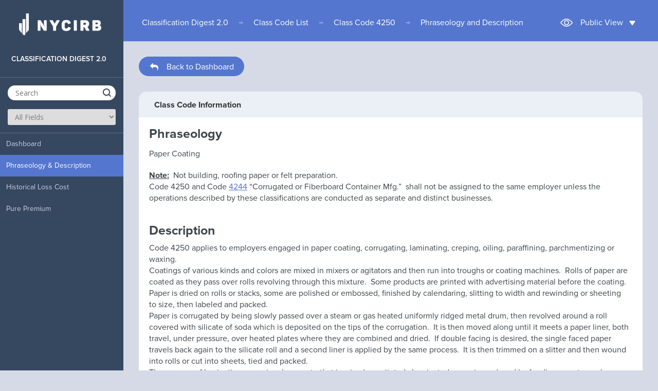

--- FILE ---
content_type: text/html; charset=ISO-8859-1
request_url: https://www.nycirb.org/classification-digest/index.php?page=general-info&class-code=4250
body_size: 14152
content:


<!doctype html>
<html lang="en" class="no-js">
<head>
    
	<meta charset="UTF-8">
	<meta http-equiv="Content-Type" content="text/html; charset=utf-8">
	<meta name="viewport" content="width=device-width, initial-scale=1">

    <!-- DataTables -->
	<link rel="stylesheet" type="text/css" href="https://cdn.datatables.net/1.10.13/css/jquery.dataTables.min.css"/>
	<link rel="stylesheet" type="text/css" href="https://cdn.datatables.net/responsive/1.0.7/css/responsive.dataTables.min.css"/>
	<link rel="stylesheet" href="https://code.jquery.com/ui/1.10.1/themes/base/jquery-ui.css" />
	<!--[if lt IE 9]>
	<script src="https://cdnjs.cloudflare.com/ajax/libs/html5shiv/3.7.3/html5shiv.js"></script>
	<![endif]-->
        
	<link href='https://fonts.googleapis.com/css?family=Open+Sans:300,400,700' rel='stylesheet' type='text/css'>
	<link rel="stylesheet" href="css/reset.css"> <!-- CSS reset -->
	<link rel="stylesheet" href="css/style.css"> <!-- Resource style -->

	<link rel="stylesheet" href="css/fonts.css"> <!-- Load fonts (Proxima Nova) -->
	<link rel="stylesheet" href="css/classification-digest.css"> <!-- Specific design overrides for this web application -->

    <!-- Font Awesome -->
    <link rel="stylesheet" href="https://cdnjs.cloudflare.com/ajax/libs/font-awesome/6.1.2/css/all.min.css">
    
    <!-- ChartJS -->
    <script type="text/javascript" src="https://cdnjs.cloudflare.com/ajax/libs/Chart.js/2.7.2/Chart.js"></script>
    
    <!-- Chart Container JS -->
    <script type="text/javascript" src="chart_container.js?v=20250428"></script>

    <!-- Preload Images -->
    <link rel="preload" as="image" href="img/chart_loading_icon.gif">
    <link rel="preload" as="image" href="img/chart_placeholder_icon.png">
    
    <!-- HTML2PDF -->
    <script src="https://cdnjs.cloudflare.com/ajax/libs/html2pdf.js/0.10.1/html2pdf.bundle.min.js" integrity="sha512-GsLlZN/3F2ErC5ifS5QtgpiJtWd43JWSuIgh7mbzZ8zBps+dvLusV+eNQATqgA/HdeKFVgA5v3S/cIrLF7QnIg==" crossorigin="anonymous" referrerpolicy="no-referrer"></script>
    
	<title>Classification Digest</title>
    
    <!-- Load Height of Chart -->
    <script>
    function resizeIframe(obj) {
        obj.style.height = obj.contentWindow.document.documentElement.scrollHeight + 'px';
    }
    </script>

	<!-- Google tag (gtag.js) -->
<script async src='https://www.googletagmanager.com/gtag/js?id=G-ZNLLFYDVKC'></script>
<script>
	window.dataLayer = window.dataLayer || [];
	function gtag(){dataLayer.push(arguments);}
	gtag('js', new Date());
	gtag('config', 'G-ZNLLFYDVKC');
</script>

</head>
<body>
    <!-- Google Tag Manager (noscript) -->
    <noscript><iframe src="https://www.googletagmanager.com/ns.html?id=GTM-KCS8Z2J"
    height="0" width="0" style="display:none;visibility:hidden"></iframe></noscript>
    <!-- End Google Tag Manager (noscript) -->
    
	<!--
	<header class="cd-main-header">
		<a href="#0" class="cd-logo"><img src="img/nycirb-logo.png" alt="Logo"></a>

		<a href="#0" class="cd-nav-trigger">Menu<span></span></a>

		<nav class="cd-nav">
			<ul class="cd-top-nav"> -->
				<!-- Put upper-right links here -->
			<!-- </ul>
		</nav>
	</header> <!-- .cd-main-header -->



    
	<main class="cd-main-content">
		<div id="hoverDim"></div>

    <div class="navbar-mobile">
      <a class="navbar-brand" href="javascript:void(0)">
        <div class="icon-bar"></div>
        <div class="icon-bar"></div>
        <div class="icon-bar"></div>
      </a>
      <a href="https://www.nycirb.org/classification-digest/"><div class="title">CLASSIFICATION DIGEST 2.0</div></a>
      <img src="img/nycirb-logo-icon.png" class="logo-mobile" alt="Logo">
    </div>

		<nav class="cd-side-nav">

			<a href="https://www.nycirb.org/" class="cd-logo" style="margin-left:25px; margin-bottom:25px;">
			<img src="img/nycirb-logo.png" alt="Logo"><div class="lhover">Back to main website</div>
			</a>
			<ul>
				<a href="https://www.nycirb.org/classification-digest/" class="cd-class"><li class="cd-label" style="color:#fff;"><div>Classification Digest 2.0</div></li></a>
				<li>
					<div>
						<form id="search-form" action="index.php">
							<input type="hidden" name="page" value="search-results">
							<input id="search" type="text" name="q" value="" placeholder="Search" class="side-search-bar" autocomplete="off">
							<div id="button-search" class="button-search"></div>
							<select class="dropdown-search" id="select-search" name="c">
								<option value="">All Fields</option>
  								<option value="0">Class Code</option>
  								<option value="1">Phraseology</option>
                                <option value="5">Assignment by Analogy</option>
                                <option value="4">Description</option>
                                <option value="3">Notes</option>
                                <option value="6">Operations to be Separately Rated</option>
  								<option value="2">Industry Group</option>
							</select>
						</form>
					</div> <!-- cd-search -->
				</li>
            </ul>
            <div class="nav-scroll">
            <ul>
            
                <li class="dashboard">
					<a href="index.php?page=dashboard&class-code=4250">Dashboard</a>
				</li>
				<li class="phraseology-and-description">
					<a href="index.php?page=phraseology-and-description&class-code=4250">Phraseology & Description</a>
				</li>
				<!--<li class="current-rating-values">
					<a href="index.php?page=current-rating-values&class-code=4250">Current Rating Values</a>
				</li>-->
				<!--<li class="historical-rating-values">
					<a href="index.php?page=historical-rating-values&class-code=4250">Historical Loss Cost</a>
				</li>-->
                            <li class="historical-rating-values">
					<a href="index.php?page=chart&type=Class_Loss_Cost_History&class-code=4250">Historical Loss Cost</a>
				</li>
            				<li class="pure-premium">
					<a href="index.php?page=pure-premium&class-code=4250">Pure Premium</a>
				</li>

			</ul>
            </div>
			<div class="msg-disabled">
			Please select a class code first
			</div>
		</nav>
<script src="js/jquery-2.1.4.js"></script>
		<div class="content-wrapper">


<!-- [BEGIN]    Inner page header block -->
<div class="inner-page-header">

	<div class="breadcrumbs">

		<a href="https://www.nycirb.org/classification-digest/">Classification Digest 2.0</a>
	</div>
    
    
    <!-- [BEGIN]    Login block -->
    
        <div class="user-login">
        
        <img src="img/guest-true.png" class="user-icon"><span>Public View</span><img src="img/user-dropdown.png" class="user-dropdown-icon">
    
    </div>
        
    <div id="login-popup">
        You are viewing the public-access application as a member of the public. In order to view data specific to your insurer group, please log in as an authorized user.
        <br><br><br>
        <a href="https://centralsecurity.nycirb.org/">
            <div class="dashboard-button" style="font-weight:normal; width:150px; margin:auto; margin-left:90px;">Log In</div>
        </a>
        <br><br>
    </div>

        
    
    <script>
        jQuery('.user-login').click(function () {
            jQuery('#login-popup').toggleClass('opened');
        });
        jQuery(document).click(function (e) {
            if (!jQuery(e.target).parents().andSelf().is('.user-login')) {
                jQuery("#login-popup").removeClass("opened");
            }
        });
        jQuery("#login-popup").click(function (e) {
            e.stopPropagation();
        });
    </script>
    <!-- [END]    Login block -->
    

</div>
<!-- [END]    Inner page header block --><script>
window.location.replace('https://www.nycirb.org/classification-digest/index.php?page=phraseology-and-description&class-code=4250');
</script>
</div> <!-- .content-wrapper -->
	</main> <!-- .cd-main-content -->

<script src="js/jquery.menu-aim.js"></script>
<script src="js/main.js"></script>
<script src="js/modernizr.js"></script> <!-- Modernizr -->
<script src="https://cdnjs.cloudflare.com/ajax/libs/jquery-outside-events/1.1/jquery.ba-outside-events.js"></script>
<script type="text/javascript" src="https://cdn.datatables.net/v/bs-3.3.6/dt-1.10.12/datatables.min.js"></script>
<script type="text/javascript" src="https://cdn.datatables.net/1.10.12/js/dataTables.material.min.js"></script>
<script type="text/javascript" src="https://cdn.datatables.net/responsive/1.0.7/js/dataTables.responsive.min.js"></script> <!-- Resource jQuery -->
<script src="https://cdn.jsdelivr.net/npm/js-cookie@2/src/js.cookie.min.js"></script>
<script src="https://code.jquery.com/ui/1.10.4/jquery-ui.js"></script>
<script>
(function($){

if (Cookies.get('sl')) {
$("#select-search").val(Cookies.get('sl'));
}

$( "#button-search" ).click(function() {
$( "#search-form" ).submit();
});

$( ".cd-class" ).click(function() {
		Cookies.set('qa', "", { path: '' });
});

$(document).on('click','.a-dialog',function() {
		Cookies.set('qa', "", { path: '' });
});

$(document).on('submit','#search-form',function(){
	Cookies.set('qa', $("#search").val(), { path: '' });
	Cookies.set('sl', $("#select-search").val(), { path: '' });
});
$( "#search" ).focusin(function() {
$( this ).val($( this ).val());
});
$( "#search" ).mouseleave(function() {
$( this ).val($( this ).val());
});



var url = jQuery(location).attr('href');
var dialog = '<div id="dialog-search" class="tutorial" title="CLASSIFICATION DIGEST">\
                  <p class="padding-b-20">Start your search here</p>\
                  <p class="padding-b-20">You can search by class code, description, industry type, or you can browse by entire class code list.</p>\
              </div>'
if(url=="https://www.nycirb.org/classification-digest/"||url=="https://www.nycirb.org/classification-digest/#"){
  $("#hoverDim").addClass("hoverDimm");
	$("#search-form").append(dialog);
  $("#dialog-search").dialog();
	$('#dialog-search').dialog({
	autoOpen: false,
    height: 150,
    width: 380,
    modal: false,
    resizable: false,
    dialogClass: 'no-close tutorial',
	position: {my: "left-3",
			at: "right+30",
			 of: "#search"}


});
$('#dialog-search').parent().css({position:"fixed"});
if ($(window).width() < 1169) {
	$("#dialog-search").css("display","none");
	$(".ui-dialog").css("display","none");
}

$('body').click(function(event){
   if(!$(event.target).is('.navbar-brand')&&!$(event.target).is('div.icon-bar')){
	   $("#dialog-search").css("display","none");
   	$(".ui-dialog").css("display","none");
	$("#hoverDim").removeClass("hoverDimm");
   }
});
$('.navbar-brand').on('click', function () {
	jQuery(".cd-side-nav").toggleClass('slide');
			 if($("nav.cd-side-nav").hasClass("slide")) {
				 $("#dialog-search").css("display","");
				 $(".ui-dialog").css("display","");
			 } else {
				 $("#dialog-search").css("display","none");
				$(".ui-dialog").css("display","none");
			 }
	 });
}
else{
$("#dialog-search").css("display","none");
$('.navbar-brand').on('click', function () {
			 jQuery(".cd-side-nav").toggleClass('slide');
	 });
}

if($("#empty-code").val()=="0"){
	$(".general-info a").addClass("disabled-opacity");
	$(".current-rating-values a").addClass("disabled-opacity");
	$(".historical-rating-values a").addClass("disabled-opacity");
	$(".pure-premium a").addClass("disabled-opacity");
}

})(jQuery);
    



var parsed_source = '';
$.ajax({
    type: "POST",
    dataType: "json",
    encode: true,
    url: 'class_code_auto_suggest_processor.php',
    }).done(function (data) {
        parsed_source = data;
        //console.log("Let's read the Parsed Source here now:");
        //console.log(parsed_source);
    
        jQuery(document).ready(function($){   
            $("#search").autocomplete({
                source: parsed_source,
                select: function( event, ui ) {
                    event.preventDefault();
                    $("#search").val(ui.item.value);
                }
            });
            
            if( $('input[name="parameter_class_code_compare"]').length ) 
            {
                $('input[name="parameter_class_code_compare"]').autocomplete({
                    source: parsed_source,
                    select: function( event, ui ) {
                        event.preventDefault();
                        $('input[name="parameter_class_code_compare"]').val(ui.item.value);
                    }
                });
            }
            else
            {
                setTimeout(function () 
                {
                    if( $('input[name="parameter_class_code_compare"]').length ) 
                    {
                        $('input[name="parameter_class_code_compare"]').autocomplete({
                            source: parsed_source,
                            select: function( event, ui ) {
                                event.preventDefault();
                                $('input[name="parameter_class_code_compare"]').val(ui.item.value);
                            }
                        });
                    }
                }, 2000);
            }
        });
});

//console.log("Parsed Source:");
//console.log(parsed_source);

jQuery(document).ready(function(){    

    
    
    jQuery('#charts-nav-selector a').click(function () {
        jQuery('.charts-nav-options').toggleClass('opened');
        jQuery('#charts-nav-selector').toggleClass('selected');
    });
    jQuery(document).click(function (e) {
        if (!jQuery(e.target).parents().andSelf().is('.user-login')) {
            jQuery("#login-popup").removeClass("opened");
        }
    });
    jQuery("#login-popup").click(function (e) {
        e.stopPropagation();
    });
    
});
    

// Check if user logged in
let user_is_logged_flag = false;
jQuery.ajax({
    type: 'POST',
    url: 'chart_container_check_user.php',
}).done(function (data) {
    if(data != false)
    {
        user_is_logged_flag = true;
        console.log('User logged in');
    }
});
    
</script>

</body>
</html>


--- FILE ---
content_type: text/html; charset=ISO-8859-1
request_url: https://www.nycirb.org/classification-digest/index.php?page=phraseology-and-description&class-code=4250
body_size: 19876
content:


<!doctype html>
<html lang="en" class="no-js">
<head>
    
	<meta charset="UTF-8">
	<meta http-equiv="Content-Type" content="text/html; charset=utf-8">
	<meta name="viewport" content="width=device-width, initial-scale=1">

    <!-- DataTables -->
	<link rel="stylesheet" type="text/css" href="https://cdn.datatables.net/1.10.13/css/jquery.dataTables.min.css"/>
	<link rel="stylesheet" type="text/css" href="https://cdn.datatables.net/responsive/1.0.7/css/responsive.dataTables.min.css"/>
	<link rel="stylesheet" href="https://code.jquery.com/ui/1.10.1/themes/base/jquery-ui.css" />
	<!--[if lt IE 9]>
	<script src="https://cdnjs.cloudflare.com/ajax/libs/html5shiv/3.7.3/html5shiv.js"></script>
	<![endif]-->
        
	<link href='https://fonts.googleapis.com/css?family=Open+Sans:300,400,700' rel='stylesheet' type='text/css'>
	<link rel="stylesheet" href="css/reset.css"> <!-- CSS reset -->
	<link rel="stylesheet" href="css/style.css"> <!-- Resource style -->

	<link rel="stylesheet" href="css/fonts.css"> <!-- Load fonts (Proxima Nova) -->
	<link rel="stylesheet" href="css/classification-digest.css"> <!-- Specific design overrides for this web application -->

    <!-- Font Awesome -->
    <link rel="stylesheet" href="https://cdnjs.cloudflare.com/ajax/libs/font-awesome/6.1.2/css/all.min.css">
    
    <!-- ChartJS -->
    <script type="text/javascript" src="https://cdnjs.cloudflare.com/ajax/libs/Chart.js/2.7.2/Chart.js"></script>
    
    <!-- Chart Container JS -->
    <script type="text/javascript" src="chart_container.js?v=20250428"></script>

    <!-- Preload Images -->
    <link rel="preload" as="image" href="img/chart_loading_icon.gif">
    <link rel="preload" as="image" href="img/chart_placeholder_icon.png">
    
    <!-- HTML2PDF -->
    <script src="https://cdnjs.cloudflare.com/ajax/libs/html2pdf.js/0.10.1/html2pdf.bundle.min.js" integrity="sha512-GsLlZN/3F2ErC5ifS5QtgpiJtWd43JWSuIgh7mbzZ8zBps+dvLusV+eNQATqgA/HdeKFVgA5v3S/cIrLF7QnIg==" crossorigin="anonymous" referrerpolicy="no-referrer"></script>
    
	<title>Class 4250 Phraseology and Description | Classification Digest</title>
    
    <!-- Load Height of Chart -->
    <script>
    function resizeIframe(obj) {
        obj.style.height = obj.contentWindow.document.documentElement.scrollHeight + 'px';
    }
    </script>

	<!-- Google tag (gtag.js) -->
<script async src='https://www.googletagmanager.com/gtag/js?id=G-ZNLLFYDVKC'></script>
<script>
	window.dataLayer = window.dataLayer || [];
	function gtag(){dataLayer.push(arguments);}
	gtag('js', new Date());
	gtag('config', 'G-ZNLLFYDVKC');
</script>

</head>
<body>
    <!-- Google Tag Manager (noscript) -->
    <noscript><iframe src="https://www.googletagmanager.com/ns.html?id=GTM-KCS8Z2J"
    height="0" width="0" style="display:none;visibility:hidden"></iframe></noscript>
    <!-- End Google Tag Manager (noscript) -->
    
	<!--
	<header class="cd-main-header">
		<a href="#0" class="cd-logo"><img src="img/nycirb-logo.png" alt="Logo"></a>

		<a href="#0" class="cd-nav-trigger">Menu<span></span></a>

		<nav class="cd-nav">
			<ul class="cd-top-nav"> -->
				<!-- Put upper-right links here -->
			<!-- </ul>
		</nav>
	</header> <!-- .cd-main-header -->



    
	<main class="cd-main-content">
		<div id="hoverDim"></div>

    <div class="navbar-mobile">
      <a class="navbar-brand" href="javascript:void(0)">
        <div class="icon-bar"></div>
        <div class="icon-bar"></div>
        <div class="icon-bar"></div>
      </a>
      <a href="https://www.nycirb.org/classification-digest/"><div class="title">CLASSIFICATION DIGEST 2.0</div></a>
      <img src="img/nycirb-logo-icon.png" class="logo-mobile" alt="Logo">
    </div>

		<nav class="cd-side-nav">

			<a href="https://www.nycirb.org/" class="cd-logo" style="margin-left:25px; margin-bottom:25px;">
			<img src="img/nycirb-logo.png" alt="Logo"><div class="lhover">Back to main website</div>
			</a>
			<ul>
				<a href="https://www.nycirb.org/classification-digest/" class="cd-class"><li class="cd-label" style="color:#fff;"><div>Classification Digest 2.0</div></li></a>
				<li>
					<div>
						<form id="search-form" action="index.php">
							<input type="hidden" name="page" value="search-results">
							<input id="search" type="text" name="q" value="" placeholder="Search" class="side-search-bar" autocomplete="off">
							<div id="button-search" class="button-search"></div>
							<select class="dropdown-search" id="select-search" name="c">
								<option value="">All Fields</option>
  								<option value="0">Class Code</option>
  								<option value="1">Phraseology</option>
                                <option value="5">Assignment by Analogy</option>
                                <option value="4">Description</option>
                                <option value="3">Notes</option>
                                <option value="6">Operations to be Separately Rated</option>
  								<option value="2">Industry Group</option>
							</select>
						</form>
					</div> <!-- cd-search -->
				</li>
            </ul>
            <div class="nav-scroll">
            <ul>
            
                <li class="dashboard">
					<a href="index.php?page=dashboard&class-code=4250">Dashboard</a>
				</li>
				<li class="phraseology-and-description">
					<a href="index.php?page=phraseology-and-description&class-code=4250">Phraseology & Description</a>
				</li>
				<!--<li class="current-rating-values">
					<a href="index.php?page=current-rating-values&class-code=4250">Current Rating Values</a>
				</li>-->
				<!--<li class="historical-rating-values">
					<a href="index.php?page=historical-rating-values&class-code=4250">Historical Loss Cost</a>
				</li>-->
                            <li class="historical-rating-values">
					<a href="index.php?page=chart&type=Class_Loss_Cost_History&class-code=4250">Historical Loss Cost</a>
				</li>
            				<li class="pure-premium">
					<a href="index.php?page=pure-premium&class-code=4250">Pure Premium</a>
				</li>

			</ul>
            </div>
			<div class="msg-disabled">
			Please select a class code first
			</div>
		</nav>
<script src="js/jquery-2.1.4.js"></script>
		<div class="content-wrapper">


<!-- [BEGIN]    Inner page header block -->
<div class="inner-page-header">

	<div class="breadcrumbs">

		<a href="https://www.nycirb.org/classification-digest/">Classification Digest 2.0</a><span class="breadcrumb-partition">&#8594;</span><a href="https://www.nycirb.org/classification-digest/?page=search-results">Class Code List</a><span class="breadcrumb-partition">&#8594;</span><a href="index.php?page=dashboard&q=&class-code=4250">Class Code 4250</a><span class="breadcrumb-partition">&#8594;</span><a href="index.php?page=phraseology-and-description&q=&class-code=4250">Phraseology and Description</a>
	</div>
    
    
    <!-- [BEGIN]    Login block -->
    
        <div class="user-login">
        
        <img src="img/guest-true.png" class="user-icon"><span>Public View</span><img src="img/user-dropdown.png" class="user-dropdown-icon">
    
    </div>
        
    <div id="login-popup">
        You are viewing the public-access application as a member of the public. In order to view data specific to your insurer group, please log in as an authorized user.
        <br><br><br>
        <a href="https://centralsecurity.nycirb.org/">
            <div class="dashboard-button" style="font-weight:normal; width:150px; margin:auto; margin-left:90px;">Log In</div>
        </a>
        <br><br>
    </div>

        
    
    <script>
        jQuery('.user-login').click(function () {
            jQuery('#login-popup').toggleClass('opened');
        });
        jQuery(document).click(function (e) {
            if (!jQuery(e.target).parents().andSelf().is('.user-login')) {
                jQuery("#login-popup").removeClass("opened");
            }
        });
        jQuery("#login-popup").click(function (e) {
            e.stopPropagation();
        });
    </script>
    <!-- [END]    Login block -->
    

</div>
<!-- [END]    Inner page header block -->	<style>
		.phraseology-and-description, .phraseology-and-description a {
			background-color: #5576ce !important;
            color: #fff !important;
		}
		.phraseology-and-description:hover > a {
			background-color: #5576ce !important;
            color: #fff !important;
		}
	</style>



    <a href="index.php?page=dashboard&class-code=4250" class="back-to-search-container">
        <div id="back-to-s" class="back-to-search-button">
            <img src="https://www.nycirb.org/classification-digest/img/arrow-gray-left.png" style="margin-right:10px; margin-bottom:-5px;">
            <span>Back to Dashboard</span>
        </div>
    </a>
    

    <div class="title-box">
    <h5 class="title-text">Class Code Information</h5>
    </div>

    <div class="bg-box phraseology-and-description-box">

			
	<h2 style="padding-top:10px;font-size:25px;margin-left:20px; margin-bottom:5px;font-weight:bold;">Phraseology</h2>
	<span style="display: block; padding-top:10px; margin-left:20px; line-height: 1.4;">Paper Coating</span>

 	<div style="padding-right: 10px; display: inline-block; padding-top:20px;margin-left:20px; line-height: 1.4;">
    <span style="font-weight:bold; text-decoration:underline;">Note:</span>&nbsp;&nbsp;<!DOCTYPE html><html><head></head><body><p>Not building, roofing paper or felt preparation.  </p><p>Code 4250 and Code <span style="color: #0000ff; text-decoration: underline;"><a style="color: #0000ff; text-decoration: underline;" href="/classification-digest/index.php?page=general-info&amp;class-code=4244" target="_blank" rel="noopener">4244</a></span> “Corrugated or Fiberboard Container Mfg.”  shall not be assigned to the same employer unless the operations described by these classifications are conducted as separate and distinct businesses.</p></body></html></div>
 	<h2 style="padding-top:40px;font-size:25px;margin-left:20px;font-weight:bold;">Description</h2>
 	<div style="padding-right: 10px; display: block; padding-top:10px;margin-left:20px; line-height: 1.4;"><!DOCTYPE html><html><head></head><body><p>Code 4250 applies to employers engaged in paper coating, corrugating, laminating, creping, oiling, paraffining, parchmentizing or waxing.</p><p>Coatings of various kinds and colors are mixed in mixers or agitators and then run into troughs or coating machines.  Rolls of paper are coated as they pass over rolls revolving through this mixture.  Some products are printed with advertising material before the coating.  Paper is dried on rolls or stacks, some are polished or embossed, finished by calendaring, slitting to width and rewinding or sheeting to size, then labeled and packed.</p><p>Paper is corrugated by being slowly passed over a steam or gas heated uniformly ridged metal drum, then revolved around a roll covered with silicate of soda which is deposited on the tips of the corrugation.  It is then moved along until it meets a paper liner, both travel, under pressure, over heated plates where they are combined and dried.  If double facing is desired, the single faced paper travels back again to the silicate roll and a second liner is applied by the same process.  It is then trimmed on a slitter and then wound into rolls or cut into sheets, tied and packed.</p><p>The process of laminating paper involves paste that is mixed or agitated.  Laminated paper is produced by feeding a paste or glue between layers of paper, pressing them together, drying and finishing by winding into rolls or sheeting to size, or else cutting, slitting or die cutting to size and shape, wrapping and tying into bundles.</p><p> </p></body></html></div>
	<h2 style="padding-top:40px;font-size:25px;margin-left:20px; margin-bottom:10px;font-weight:bold;">Assignment by Analogy</h2>
	<span style="padding-top:10px; margin-left:20px; line-height: 1.4;"><!DOCTYPE html><html><head></head><body><p>Pipe Covering – sheet asbestos</p></body></html></span>
	<h2 style="padding-top:40px;font-size:25px;margin-left:20px; margin-bottom:10px;font-weight:bold;">Operations to be Separately Rated</h2>
	<span style="padding-top:10px; margin-left:20px; line-height: 1.4;"><!DOCTYPE html><html><head></head><body><ol style="font-weight: bold;"><li><span style="font-weight: normal;"><span style="font-weight: normal;">Manufacturing:</span></span><ol style="list-style-type: lower-alpha;"><li><span style="font-weight: normal;">Corrugated or fiberboard container.  Refer to Code <span style="color: #0000ff; text-decoration: underline;"><a style="color: #0000ff; text-decoration: underline;" href="/classification-digest/index.php?page=general-info&amp;class-code=4244" target="_blank" rel="noopener">4244</a></span> “Corrugated or Fiberboard Container Mfg.”</span></li><li><span style="font-weight: normal;">Paper or paperboard.  Refer to Code <span style="color: #0000ff; text-decoration: underline;"><a style="color: #0000ff; text-decoration: underline;" href="/classification-digest/index.php?page=general-info&amp;class-code=4239" target="_blank" rel="noopener">4239</a></span> “Paper Mfg.”</span></li></ol></li><li><p style="font-weight: normal;">Roofing or building paper or felt preparation.  Refer to Code <span style="color: #0000ff; text-decoration: underline;"><a style="color: #0000ff; text-decoration: underline;" href="/classification-digest/index.php?page=general-info&amp;class-code=1463" target="_blank" rel="noopener">1463</a></span> “Asphalt Works &amp; Drivers.”</p></li></ol></body></html></span>
	<h2 style="padding-top:40px;font-size:25px;margin-left:20px; margin-bottom:10px;font-weight:bold;">Industry Group</h2>
	<span style="padding-top:10px; margin-left:20px; line-height: 1.4;">All Other Manufacturing</span>

	</div>



</div> <!-- .content-wrapper -->
	</main> <!-- .cd-main-content -->

<script src="js/jquery.menu-aim.js"></script>
<script src="js/main.js"></script>
<script src="js/modernizr.js"></script> <!-- Modernizr -->
<script src="https://cdnjs.cloudflare.com/ajax/libs/jquery-outside-events/1.1/jquery.ba-outside-events.js"></script>
<script type="text/javascript" src="https://cdn.datatables.net/v/bs-3.3.6/dt-1.10.12/datatables.min.js"></script>
<script type="text/javascript" src="https://cdn.datatables.net/1.10.12/js/dataTables.material.min.js"></script>
<script type="text/javascript" src="https://cdn.datatables.net/responsive/1.0.7/js/dataTables.responsive.min.js"></script> <!-- Resource jQuery -->
<script src="https://cdn.jsdelivr.net/npm/js-cookie@2/src/js.cookie.min.js"></script>
<script src="https://code.jquery.com/ui/1.10.4/jquery-ui.js"></script>
<script>
(function($){

if (Cookies.get('sl')) {
$("#select-search").val(Cookies.get('sl'));
}

$( "#button-search" ).click(function() {
$( "#search-form" ).submit();
});

$( ".cd-class" ).click(function() {
		Cookies.set('qa', "", { path: '' });
});

$(document).on('click','.a-dialog',function() {
		Cookies.set('qa', "", { path: '' });
});

$(document).on('submit','#search-form',function(){
	Cookies.set('qa', $("#search").val(), { path: '' });
	Cookies.set('sl', $("#select-search").val(), { path: '' });
});
$( "#search" ).focusin(function() {
$( this ).val($( this ).val());
});
$( "#search" ).mouseleave(function() {
$( this ).val($( this ).val());
});



var url = jQuery(location).attr('href');
var dialog = '<div id="dialog-search" class="tutorial" title="CLASSIFICATION DIGEST">\
                  <p class="padding-b-20">Start your search here</p>\
                  <p class="padding-b-20">You can search by class code, description, industry type, or you can browse by entire class code list.</p>\
              </div>'
if(url=="https://www.nycirb.org/classification-digest/"||url=="https://www.nycirb.org/classification-digest/#"){
  $("#hoverDim").addClass("hoverDimm");
	$("#search-form").append(dialog);
  $("#dialog-search").dialog();
	$('#dialog-search').dialog({
	autoOpen: false,
    height: 150,
    width: 380,
    modal: false,
    resizable: false,
    dialogClass: 'no-close tutorial',
	position: {my: "left-3",
			at: "right+30",
			 of: "#search"}


});
$('#dialog-search').parent().css({position:"fixed"});
if ($(window).width() < 1169) {
	$("#dialog-search").css("display","none");
	$(".ui-dialog").css("display","none");
}

$('body').click(function(event){
   if(!$(event.target).is('.navbar-brand')&&!$(event.target).is('div.icon-bar')){
	   $("#dialog-search").css("display","none");
   	$(".ui-dialog").css("display","none");
	$("#hoverDim").removeClass("hoverDimm");
   }
});
$('.navbar-brand').on('click', function () {
	jQuery(".cd-side-nav").toggleClass('slide');
			 if($("nav.cd-side-nav").hasClass("slide")) {
				 $("#dialog-search").css("display","");
				 $(".ui-dialog").css("display","");
			 } else {
				 $("#dialog-search").css("display","none");
				$(".ui-dialog").css("display","none");
			 }
	 });
}
else{
$("#dialog-search").css("display","none");
$('.navbar-brand').on('click', function () {
			 jQuery(".cd-side-nav").toggleClass('slide');
	 });
}

if($("#empty-code").val()=="0"){
	$(".general-info a").addClass("disabled-opacity");
	$(".current-rating-values a").addClass("disabled-opacity");
	$(".historical-rating-values a").addClass("disabled-opacity");
	$(".pure-premium a").addClass("disabled-opacity");
}

})(jQuery);
    



var parsed_source = '';
$.ajax({
    type: "POST",
    dataType: "json",
    encode: true,
    url: 'class_code_auto_suggest_processor.php',
    }).done(function (data) {
        parsed_source = data;
        //console.log("Let's read the Parsed Source here now:");
        //console.log(parsed_source);
    
        jQuery(document).ready(function($){   
            $("#search").autocomplete({
                source: parsed_source,
                select: function( event, ui ) {
                    event.preventDefault();
                    $("#search").val(ui.item.value);
                }
            });
            
            if( $('input[name="parameter_class_code_compare"]').length ) 
            {
                $('input[name="parameter_class_code_compare"]').autocomplete({
                    source: parsed_source,
                    select: function( event, ui ) {
                        event.preventDefault();
                        $('input[name="parameter_class_code_compare"]').val(ui.item.value);
                    }
                });
            }
            else
            {
                setTimeout(function () 
                {
                    if( $('input[name="parameter_class_code_compare"]').length ) 
                    {
                        $('input[name="parameter_class_code_compare"]').autocomplete({
                            source: parsed_source,
                            select: function( event, ui ) {
                                event.preventDefault();
                                $('input[name="parameter_class_code_compare"]').val(ui.item.value);
                            }
                        });
                    }
                }, 2000);
            }
        });
});

//console.log("Parsed Source:");
//console.log(parsed_source);

jQuery(document).ready(function(){    

    
    
    jQuery('#charts-nav-selector a').click(function () {
        jQuery('.charts-nav-options').toggleClass('opened');
        jQuery('#charts-nav-selector').toggleClass('selected');
    });
    jQuery(document).click(function (e) {
        if (!jQuery(e.target).parents().andSelf().is('.user-login')) {
            jQuery("#login-popup").removeClass("opened");
        }
    });
    jQuery("#login-popup").click(function (e) {
        e.stopPropagation();
    });
    
});
    

// Check if user logged in
let user_is_logged_flag = false;
jQuery.ajax({
    type: 'POST',
    url: 'chart_container_check_user.php',
}).done(function (data) {
    if(data != false)
    {
        user_is_logged_flag = true;
        console.log('User logged in');
    }
});
    
</script>

</body>
</html>


--- FILE ---
content_type: text/css
request_url: https://www.nycirb.org/classification-digest/css/style.css
body_size: 2423
content:
/* --------------------------------

Primary style

-------------------------------- */
*, *::after, *::before {
  box-sizing: border-box;
}

html {
  font-size: 62.5%;
}

body {
  font-size: 1.6rem;
  font-family: "Open Sans", sans-serif;
  color: #3e454c;
  background-color: #ffffff;
}
body::after {
  clear: both;
  content: "";
  display: table;
}

a {
  color: #1784c7;
  text-decoration: none;
}

input {
  font-family: "Open Sans", sans-serif;
  font-size: 1.6rem;
}

input[type="search"]::-webkit-search-decoration,
input[type="search"]::-webkit-search-cancel-button,
input[type="search"]::-webkit-search-results-button,
input[type="search"]::-webkit-search-results-decoration {
  display: none;
}

/* --------------------------------

Main Page Content

-------------------------------- */
.cd-main-content .content-wrapper {
  padding: 45px 5% 3em;
}
.cd-main-content .content-wrapper h1 {
  text-align: center;
  padding: 3em 0;
  font-size: 2rem;
}
.cd-main-content::before {
  /* never visible - used to check MQ in jQuery */
  display: none;
  content: 'mobile';
}
@media only screen and (min-width: 768px) {
  .cd-main-content .content-wrapper {
    margin-left: 110px;
    padding-top: 55px;
  }
  .cd-main-content .content-wrapper h1 {
    padding: 4em 0;
    font-size: 3.2rem;
    font-weight: 300;
  }
  .cd-main-content::before {
    content: 'tablet';
  }
}
@media only screen and (min-width: 1170px) {
  .cd-main-content .content-wrapper {
    margin-left: 240px;
  }
  .cd-main-content::before {
    content: 'desktop';
  }
}

/* --------------------------------

Header

-------------------------------- */
.cd-main-header {
  position: absolute;
  z-index: 2;
  top: 0;
  left: 240px;
  height: 45px;
  width: 100%;
  background: #3e454c;
  box-shadow: 0 1px 3px rgba(0, 0, 0, 0.2);
  -webkit-font-smoothing: antialiased;
  -moz-osx-font-smoothing: grayscale;
}
.cd-main-header::after {
  clear: both;
  content: "";
  display: table;
}
@media only screen and (min-width: 768px) {
  .cd-main-header {
    position: fixed;
    height: 55px;
  }
}

.cd-logo {
  float: left;
  display: block;
  margin: 11px 0 0 5%;
}
.cd-logo img {
  display: block;
  width: 160px;
}
@media only screen and (min-width: 768px) {
  .cd-logo {
    margin: 12px 0 0 36px;
  }
}

.cd-nav-trigger {
  /* navigation trigger - visible on mobile devices only */
  float: right;
  position: relative;
  display: block;
  width: 34px;
  height: 44px;
  margin-right: 5%;
  /* hide text */
  overflow: hidden;
  white-space: nowrap;
  color: transparent;
}
.cd-nav-trigger span, .cd-nav-trigger span::before, .cd-nav-trigger span::after {
  /* hamburger icon in CSS */
  position: absolute;
  display: inline-block;
  height: 3px;
  width: 24px;
  background: #ffffff;
}
.cd-nav-trigger span {
  /* line in the center */
  position: absolute;
  top: 50%;
  right: 5px;
  margin-top: -2px;
  -webkit-transition: background 0.2s;
  -moz-transition: background 0.2s;
  transition: background 0.2s;
}
.cd-nav-trigger span::before, .cd-nav-trigger span::after {
  /* other 2 lines */
  content: '';
  right: 0;
  /* Force Hardware Acceleration in WebKit */
  -webkit-transform: translateZ(0);
  -moz-transform: translateZ(0);
  -ms-transform: translateZ(0);
  -o-transform: translateZ(0);
  transform: translateZ(0);
  -webkit-backface-visibility: hidden;
  backface-visibility: hidden;
  -webkit-transform-origin: 0% 50%;
  -moz-transform-origin: 0% 50%;
  -ms-transform-origin: 0% 50%;
  -o-transform-origin: 0% 50%;
  transform-origin: 0% 50%;
  -webkit-transition: -webkit-transform 0.2s;
  -moz-transition: -moz-transform 0.2s;
  transition: transform 0.2s;
}
.cd-nav-trigger span::before {
  /* menu icon top line */
  top: -6px;
}
.cd-nav-trigger span::after {
  /* menu icon bottom line */
  top: 6px;
}
.cd-nav-trigger.nav-is-visible span {
  /* hide line in the center */
  background: rgba(255, 255, 255, 0);
}
.cd-nav-trigger.nav-is-visible span::before, .cd-nav-trigger.nav-is-visible span::after {
  /* keep visible other 2 lines */
  background: white;
}
.cd-nav-trigger.nav-is-visible span::before {
  -webkit-transform: translateX(4px) translateY(-3px) rotate(45deg);
  -moz-transform: translateX(4px) translateY(-3px) rotate(45deg);
  -ms-transform: translateX(4px) translateY(-3px) rotate(45deg);
  -o-transform: translateX(4px) translateY(-3px) rotate(45deg);
  transform: translateX(4px) translateY(-3px) rotate(45deg);
}
.cd-nav-trigger.nav-is-visible span::after {
  -webkit-transform: translateX(4px) translateY(2px) rotate(-45deg);
  -moz-transform: translateX(4px) translateY(2px) rotate(-45deg);
  -ms-transform: translateX(4px) translateY(2px) rotate(-45deg);
  -o-transform: translateX(4px) translateY(2px) rotate(-45deg);
  transform: translateX(4px) translateY(2px) rotate(-45deg);
}
@media only screen and (min-width: 768px) {
  .cd-nav-trigger {
    display: none;
  }
}

.cd-search {
  position: relative;
  margin: 1.2em 5% 0.6em;
}
.cd-search.is-hidden {
  opacity: 0;
}
.cd-search::before {
  /* lens icon */
  content: '';
  position: absolute;
  left: 8px;
  top: 50%;
  bottom: auto;
  -webkit-transform: translateY(-50%);
  -moz-transform: translateY(-50%);
  -ms-transform: translateY(-50%);
  -o-transform: translateY(-50%);
  transform: translateY(-50%);
  height: 16px;
  width: 16px;
  background: url(../img/cd-search.svg) no-repeat 0 0;
}
.cd-search input {
  padding-left: 32px;
  width: 100%;
  height: 36px;
  border: none;
  border-radius: .25em;
  -webkit-appearance: none;
  -moz-appearance: none;
  -ms-appearance: none;
  -o-appearance: none;
  appearance: none;
}
.cd-search input:focus {
  outline: none;
}
@media only screen and (min-width: 768px) {
  .cd-search {
    float: left;
    display: inline-block;
    width: 250px;
    height: 100%;
    margin: 0 0 0 2.5em;
  }
  .cd-search.is-hidden {
    /* reset style */
    opacity: 1;
  }
  .cd-search::before {
    background-position: 0 -16px;
    left: 1em;
  }
  .cd-search form, .cd-search input {
    height: 100%;
    width: 100%;
  }
  .cd-search input {
    border: none;
    padding-left: 2.6em;
    border-radius: 0;
    background-color: #3e454c;
    border-left: 1px solid #51575d;
    color: #ffffff;
  }
  .cd-search input::-webkit-input-placeholder {
    color: #777c81;
  }
  .cd-search input::-moz-placeholder {
    color: #777c81;
  }
  .cd-search input:-moz-placeholder {
    color: #777c81;
  }
  .cd-search input:-ms-input-placeholder {
    color: #777c81;
  }
}

/* --------------------------------

Top Navigation

-------------------------------- */
.cd-nav {
  /* top nav - not visible on mobile devices */
  display: none;
}
@media only screen and (min-width: 768px) {
  .cd-nav {
    display: block;
    float: right;
    height: 100%;
  }
}

.cd-top-nav > li > a::before {
  /* reset style */
  display: none;
}
.cd-top-nav > li a {
  padding: 1em 5% !important;
}
.cd-top-nav img {
  /* avatar image */
  position: absolute;
  left: 1.8em;
  top: 50%;
  bottom: auto;
  -webkit-transform: translateY(-50%);
  -moz-transform: translateY(-50%);
  -ms-transform: translateY(-50%);
  -o-transform: translateY(-50%);
  transform: translateY(-50%);
  height: 20px;
  width: 20px;
  border-radius: 50%;
  display: none;
}
@media only screen and (min-width: 768px) {
  .cd-top-nav {
    height: 100%;
  }
  .cd-top-nav a {
    display: block;
    font-size: 1.4rem;
    color: #ffffff;
  }
  .cd-top-nav > li {
    display: inline-block;
    margin-right: 1em;
    height: 100%;
  }
  .cd-top-nav > li:last-of-type {
    margin-right: 0;
  }
  .cd-top-nav > li a {
    padding: 1em .6em !important;
  }
  .cd-top-nav img {
    display: block;
  }
}
@media only screen and (min-width: 1170px) {
  .cd-top-nav li:not(.has-children) a:hover {
    color: #1784c7;
  }
}

/* --------------------------------

Sidebar

-------------------------------- */
.cd-side-nav {
    position: fixed;
    z-index: 100;
  left: 0;
  width: 240px;
  background-color: #364760;
  opacity: 1;
  min-height: 100vh;
  -webkit-font-smoothing: antialiased;
  -moz-osx-font-smoothing: grayscale;
  -webkit-transition: opacity 0.2s 0s, visibility 0s 0.2s;
  -moz-transition: opacity 0.2s 0s, visibility 0s 0.2s;
  transition: opacity 0.2s 0s, visibility 0s 0.2s;
}
.cd-side-nav.nav-is-visible {
  opacity: 1;
  visibility: visible;
  overflow: visible;
  -webkit-overflow-scrolling: touch;
  -webkit-transition: opacity 0.2s 0s, visibility 0s 0s;
  -moz-transition: opacity 0.2s 0s, visibility 0s 0s;
  transition: opacity 0.2s 0s, visibility 0s 0s;
  max-height: none;
  box-shadow: 0 2px 10px rgba(0, 0, 0, 0.2);
}
.cd-side-nav > ul {
  padding: 0.6em 0;
}
.cd-side-nav > ul:last-of-type {
  padding-bottom: 0;
}
.cd-side-nav .cd-label, .cd-side-nav a {
  display: block;
  padding: 1em 5%;
}
.cd-side-nav .cd-label {
  text-transform: uppercase;
  font-weight: 600;
  color: #646a6f;
  font-size: 14px;
  text-align: center;
}
.cd-side-nav a {
  position: relative;
  color: #c9d2e0;
  font-size: 1.4rem;
}
.cd-side-nav ul.cd-top-nav > li:last-of-type > a {
  border-bottom: none;
}
.cd-side-nav > ul > li > a {
  padding-left: calc(5% + 24px);
  border-bottom: 1px solid #373d44;
}
.cd-side-nav > ul > li > a::before {
  /* icon before item name */
  position: absolute;
  content: '';
  left: 5%;
  top: 50%;
  bottom: auto;
  -webkit-transform: translateY(-50%);
  -moz-transform: translateY(-50%);
  -ms-transform: translateY(-50%);
  -o-transform: translateY(-50%);
  transform: translateY(-50%);
  height: 20px;
  width: 20px;
}
/*
.cd-side-nav > ul > li.general-info > a::before {
    background: url(../img/icon-general-info.png) no-repeat 0 0;
}
.cd-side-nav > ul > li.current-rating-values > a::before {
    background: url(../img/icon-current-rating-values.png) no-repeat 0 0;
}
.cd-side-nav > ul > li.historical-rating-values > a::before {
    background: url(../img/icon-historical-rating-values.png) no-repeat 0 0;
}
.cd-side-nav > ul > li.pure-premium > a::before {
    background: url(../img/icon-pure-premium.png) no-repeat 0 0;
}
*/
.cd-side-nav > ul > li.back-to > a::before {
    background: url(../img/arrow-gray-left.png) no-repeat 0 0;
}
.cd-side-nav > ul > li.overview > a::before {
  background-position: -64px 0;
}
.cd-side-nav > ul > li.notifications > a::before {
  background-position: -80px 0;
}
.cd-side-nav > ul > li.comments > a::before {
  background-position: -48px 0;
}
.cd-side-nav > ul > li.bookmarks > a::before {
  background-position: -32px 0;
}
.cd-side-nav > ul > li.images > a::before {
  background-position: 0 0;
}
.cd-side-nav > ul > li.users > a::before {
  background-position: -16px 0;
}
.cd-side-nav .count {
  /* notification badge */
  position: absolute;
  top: 50%;
  bottom: auto;
  -webkit-transform: translateY(-50%);
  -moz-transform: translateY(-50%);
  -ms-transform: translateY(-50%);
  -o-transform: translateY(-50%);
  transform: translateY(-50%);
  right: calc(5% + 16px + 0.4em);
  padding: 0.2em 0.4em;
  background-color: #ff7e66;
  border-radius: .25em;
  color: #ffffff;
  font-weight: bold;
  font-size: 1.2rem;
  text-align: center;
}
.cd-side-nav .action-btn a {
  display: block;
  margin: 0 5%;
  padding: 1em 0;
  background-color: #1784c7;
  border-radius: .25em;
  border: none;
  box-shadow: 0 1px 3px rgba(0, 0, 0, 0.3), inset 0 1px 0 rgba(255, 255, 255, 0.2);
  text-align: center;
  color: #ffffff;
  font-weight: bold;
}
.cd-side-nav .action-btn a::before {
  display: none;
}

@media only screen and (min-width: 1170px) {
  .cd-side-nav {
    width: 240px;
  }
  .cd-side-nav > ul {
    padding: 0.6em 0;
  }
  .cd-side-nav > ul > li:not(.action-btn):hover > a {
    background-color: #4a5a70;
  }
  .cd-side-nav > ul > li > a {
    padding: 1em 1em 1em 42px;
    text-align: left;
    border-bottom: none;
  }
  .cd-side-nav > ul > li > a::before {
    top: 50%;
    bottom: auto;
    -webkit-transform: translateY(-50%);
    -moz-transform: translateY(-50%);
    -ms-transform: translateY(-50%);
    -o-transform: translateY(-50%);
    transform: translateY(-50%);
    left: 18px;
  }
  .cd-side-nav .cd-label {
    display: block;
    padding: 1em 18px;
  }
  .cd-side-nav .action-btn {
    text-align: left;
  }
  .cd-side-nav .action-btn a {
    margin: 0 18px;
  }
  .no-touch .cd-side-nav .action-btn a:hover, .nav-scroll a:hover {
    background-color: #4a5a70;
  }
  .cd-side-nav .count {
    /* reset style */
    color: #ffffff;
    height: auto;
    width: auto;
    border-radius: .25em;
    padding: .2em .4em;
    top: 50%;
    bottom: auto;
    -webkit-transform: translateY(-50%);
    -moz-transform: translateY(-50%);
    -ms-transform: translateY(-50%);
    -o-transform: translateY(-50%);
    transform: translateY(-50%);
    right: 18px;
    left: auto;
    box-shadow: none;
  }
}

.has-children ul {
  position: relative;
  width: 100%;
  display: none;
  background-color: #1c1f22;
}
.has-children > a::after {
  /* arrow icon */
  position: absolute;
  content: '';
  height: 16px;
  width: 16px;
  right: 5%;
  top: 50%;
  bottom: auto;
  -webkit-transform: translateY(-50%);
  -moz-transform: translateY(-50%);
  -ms-transform: translateY(-50%);
  -o-transform: translateY(-50%);
  transform: translateY(-50%);
  background: url(../img/cd-arrow.svg);
}
.has-children.selected > ul {
  display: block;
}
.has-children.selected > a::after {
  -webkit-transform: translateY(-50%) rotate(180deg);
  -moz-transform: translateY(-50%) rotate(180deg);
  -ms-transform: translateY(-50%) rotate(180deg);
  -o-transform: translateY(-50%) rotate(180deg);
  transform: translateY(-50%) rotate(180deg);
}
@media only screen and (min-width: 768px) {
  .has-children {
    position: relative;
  }
  .has-children ul {
    position: absolute;
    top: 0;
    left: 100%;
    width: 160px;
    padding: 0;
    box-shadow: 0 2px 10px rgba(0, 0, 0, 0.3);
  }
  .has-children ul a {
    text-align: left;
    border: none;
    padding: 1em;
  }
  .no-touch .has-children ul a:hover {
    color: #1784c7;
  }
  .has-children > a::after {
    display: none;
  }
  .cd-side-nav .has-children.selected > a {
    /* focus state -> show sub pages */
    background-color: #33383e;
  }
  .cd-top-nav .has-children {
    position: relative;
    background-color: #364760;
  }
  .cd-top-nav .has-children > a {
    height: 100%;
    padding: 0 calc(1.8em + 22px) 0 calc(1.8em + 26px) !important;
    line-height: 55px;
  }
  .cd-top-nav .has-children > a::after {
    display: block;
    right: 1.8em;
  }
  .cd-top-nav .has-children ul {
    background-color: #1c1f22;
    width: 240px;
    top: 100%;
    right: 0;
    left: auto;
    box-shadow: 0 1px 10px rgba(0, 0, 0, 0.2);
  }
  .cd-top-nav .has-children ul a {
    padding-left: 18px !important;
  }
}
@media only screen and (min-width: 1170px) {
  .has-children > ul {
    width: 100%;
    z-index: 1;
  }
  .has-children ul a {
    padding-left: 18px;
  }
  .has-children.active > ul {
    /* if the item is active, make the subnavigation visible */
    position: relative;
    display: block;
    /* reset style */
    left: 0;
    box-shadow: none;
  }
  .no-touch .cd-side-nav .has-children:hover > ul, .cd-side-nav .has-children.hover > ul {
    /* show subnavigation on hover */
    display: block;
    opacity: 1;
    visibility: visible;
  }
}


--- FILE ---
content_type: text/css
request_url: https://www.nycirb.org/classification-digest/css/classification-digest.css
body_size: 5178
content:
textarea:focus, input:focus{
    outline: none;
}

*:focus {
    outline: none;
}

html, body {
	background-color: #d5dae6;
	font-family: "Proxima Nova", Helvetica, Arial, san-serif;
}

.cd-main-content .content-wrapper {
	margin: 0 0 0 240px;
	padding: 0;
}

.side-search-bar {
	font-size: 14px;
	margin: 15px;
	padding: 5px 5px 5px 10px;
	margin-bottom: -22px;
	width: 210px;
	border-radius: 1px;
	border: 0;
	background: url(../img/cd-search.svg) no-repeat scroll 7px 7px;
  padding-left: 15px;
	background-color: white;
	background-position: 185px 6px;
	border-radius: 30px;
}
.button-search{
	position: relative;
	top: -24px;
	left: 195px;
	height: 31px;
	width: 30px;
    cursor: pointer;
}

.inner-page-header {
	width: 100%;
	height: 80px;
	background-color: #5576ce;
	padding: 36px;
    box-shadow: 0 1px 1px 0px rgba(0,0,0,0.1);
    z-index: 9001;
}

div.msg-disabled{
color: white;
font-size: 14px;
padding: 15px;
border: 1px solid #ffffff12;
padding-left: 25px;
border-radius: 4px;
background-color: #354255;
position: absolute;
left: 200px;
width: 180px;
z-index: 100;
display: none;
}

div.view-icon{
color: white;
font-size: 14px;
min-width: 100px;
opacity: 0;
}

span.view {
    position: relative;
    top: -4px;
}


a.disabled-menu-item {
	cursor: not-allowed;
	color: #999;
}

span.breadcrumb-partition {
	margin: 0 20px;
	color: #889fdd;
}
.breadcrumbs
{
    width: 85%;
}
.breadcrumbs,
.breadcrumbs a {
    display: inline-block;
	color: #fff;
	font-size: 16px;
    text-overflow: ellipsis;
    vertical-align: top;
}

.breadcrumbs a:hover {
    text-decoration: underline;
}

.header-title {
	margin-top: 30px;
	color: #687189;
}
.header-title .big-header {
	margin-right: 20px;
	font-size: 35px;
}
.header-title .small-header {
	font-size: 30px;
}
@media only screen and (max-width: 535px) {
	.header-title .big-header {
		font-size: 20px;
	}
	.header-title .small-header {
		font-size: 15px;
	}

}
.title-box{
	background-color:#ebeff6;
    margin-top:30px;
	margin-left:30px;
	margin-right:30px;
	height:50px;
    border-radius: 15px;
	border-bottom-left-radius: 0;
    border-bottom-right-radius: 0;
}
.title-text{
	padding-top:18px;
	padding-left:30px;
	color: #333;
	font-weight: bold;
}
.bg-box{
	background-color:#FFFFFF;
	margin-left:30px;
	margin-right:30px;
	margin-bottom:30px;
	padding-top:10px;
    padding-bottom:20px;
    border-radius: 15px;
	border-top-left-radius: 0;
    border-top-right-radius: 0;
    padding-right: 15px;
    min-height: 100px;
}
.bg-box ol{
    font-size: 16px !important;
    list-style-position: inside;
    margin-top: 10px;
    margin-bottom: 10px;
}

.c-left {
	padding-top:10px;
	 margin-left:20px;
    padding-left: 20px;
    margin-top: -5px;
    display: block;
}

.c-left-in {
    font-weight: bold;
    display: inline-block;
    min-width: 200px;
    padding-right: 50px;
}
.f14{
font-size: 14px;
}
.pd-30{
    padding-top: 30px;
    padding-left: 30px;
    padding-right: 30px;
}

table.tg th.tg-us36, table.tg th.tg-c3ow, table.tg .th-color {
    background-color: #5576ce;
    vertical-align: middle;
    border: 1px solid #fff;
	color: #fff;
	text-align: center;
	padding-left: 10px;
	padding-right: 10px;
}

table.tg {
    text-align: center;
}
.tg  {
	border-collapse:collapse;
	border-spacing:0;
}
.tg td{
	font-family:Arial, sans-serif;
	font-size:14px;
	padding:10px 5px;
	border-width:1px;
	overflow:hidden;
	word-break:normal;
}
.tg th{
	font-family:Arial, sans-serif;font-size:14px;
	font-weight:normal;
	padding:10px 5px;
	border-width:1px;
	overflow:hidden;
	word-break:normal;
}
.tg .tg-c3ow{
	border-color:inherit;
	text-align:center;
	vertical-align:top
}
.tg .tg-us36{
	border-color:inherit;
	vertical-align:top;
	border: 1px solid #fff;
}

.error-classcode {
    padding: 10px 20px 0;
    display: block;
}
.general-info-h2{
	font-size:30px;
	margin-left:20px;
	margin-bottom:5px;
	font-weight:bold;
}
.results{
	padding-top:10px;
	margin-left:20px;
	line-height: 1.4;
}
.ui-dialog.tutorial {
	font-family: "Proxima Nova", Helvetica, Arial, san-serif;
	border-radius: 0px;
	font-size: 15px;
	width: 120px;
	height: 80px;
	background: white;
	position: relative;
	-moz-border-radius:    10px;
	-webkit-border-radius: 10px;
	border-radius:         10px;
 }
 .ui-dialog.tutorial::before {
	 content:"";
     position: absolute;
     right: 100%;
     top: 70px;
     width: 0;
     height: 0;
     border-top: 13px solid transparent;
     border-right: 26px solid white;
     border-bottom: 13px solid transparent;
 }
 textarea, input, button{
	 outline: none;
}
.padding-b-20{
	padding-bottom: 20px;

}
.ui-dialog{
	border-radius: 0px;
	padding: 0;
}

.ui-dialog.tutorial .ui-widget-header {
	background: #364760;
	border: 0;
	color: white;
	margin-bottom: 5px;
	border-radius: 0;
}
.ui-widget-content {
	border: 0 !important;
}
.ui-state-default, .ui-widget-content .ui-state-default, .ui-widget-header .ui-state-default {
	border: 0 !important;
	border-radius: 0 !important;
}
.mdl-button--colored {
	background-color: #488ae4 !important;
}

/*DataTable Css*/

div table.dataTable {
    padding-top: 20px;
}

div table.dataTable thead tr {
    background-color: #5576ce !important;
    color: #fff !important;
    border-radius: 15px;
    border-bottom-left-radius: 0;
    border-bottom-right-radius: 0;
}

div table.dataTable tr{ background-color:  white; }
div table.dataTable.display tbody tr.even>.sorting_1, div table.dataTable.order-column.stripe tbody tr.even>.sorting_1 {
    background-color: #ffffff;
}

div table.dataTable thead th, div table.dataTable thead td {
border-bottom:none;
padding: 20px 18px;
}

div table.dataTable.no-footer {
border-bottom:none;
}

div table.dataTable tbody th, div table.dataTable tbody td {
    padding: 15px 10px;
}
div table.dataTable.stripe tbody tr.odd, div table.dataTable.display tbody tr.odd {
    background-color: #f8f8f8;
}


div table.dataTable.display tbody tr.odd>.sorting_1, div table.dataTable.order-column.stripe tbody tr.odd>.sorting_1 {
    background-color: #f8f8f8;
}
/*
#user-list tbody tr{
cursor: pointer;
}

div table.dataTable.hover tbody tr:hover, div table.dataTable.display tbody tr:hover {
    background-color: #f4f9ff;
}
div table.dataTable.hover tbody tr:hover, div table.dataTable.display tbody tr:hover div.view-icon{
    opacity: 1;
}

div table.dataTable.display tbody tr:hover>.sorting_1, div table.dataTable.order-column.hover tbody tr:hover>.sorting_1 {
    background-color: #f4f9ff;
}

div table.dataTable>tbody>tr.child:hover {
    color: black;
}*/
td:nth-child(1) {
    text-align: center;
}
th:nth-child(2), th:nth-child(3)  {
    text-align: left;
}

div table.dataTable.row-border tbody th, div table.dataTable.row-border tbody td, div table.dataTable.display tbody th, div table.dataTable.display tbody td {
     border-top: none;
}

button.mdl-button {
    padding: 10px;
}

button.mdl-button:disabled {
 background-color: white;
 border: none;
color: black;
}

button.mdl-button {
    background-color: #295fa9;
    border-color: white;
    padding: 10px;
    color: white;
    box-shadow: none;
    border: 0;
	border-radius: 0;
	margin: 1px;
	cursor: pointer;
}
.fgray {
	color: #687189;
}
.ui-dialog.ui-widget.ui-widget-content.ui-corner-all.ui-front.ui-draggable.no-close.tutorial {
    padding: 0;
    border-radius: 0;
}

.lhover {
    background-color: rgba(0, 0, 0, 0.78);
    position: absolute;
    top: -15px;
    left: -25px;
    width: 240px;
    height: 100px;
    padding-top: 40px;
    font-weight: bold;
    font-size: 18px;
    color: white;
    display: none;
    padding-left: 25px;
}
a.cd-logo {
    z-index: 10;
}
a.cd-logo:hover > div.lhover {
	display: block;
}
a.cd-class {
    padding-left: 0;
}
.disabled-opacity{
	opacity: 0.3;
	cursor: default;
}
span.deci {
    text-align: right;
    display: inline-block;
    margin: 0 auto;
    min-width: 60px;
}


.logo-mobile{
	position: absolute;
    top: 3px;
    right: 10px;
    width: 50px;
}
.back-to-search-container {
    margin-top: 30px;
    margin-left: 30px;
    display: inline-block; 
    vertical-align: super;
}
div#back-to-s {
	padding: 10px 20px;
    background-color: #5576ce;
    color: #fff;
    display: inline-block;
    border-radius: 55px;
}

div#back-to-s:hover {
    background-color: #7a99e9;
}

form#search-form{
	border-top: 1px solid #5e6c80;
	border-bottom: 1px solid #5e6c80;
}

input::-ms-clear {
    display: none;
}

.dropdown-search {
	font-family: "Open Sans", sans-serif;
	font-size: 14px;
	margin-top: -22px;
	margin-bottom: 15px;
	width: 210px;
	margin-left: 15px;
	padding-top: 5px;
	padding-bottom: 5px;
	color: rgb(128, 128, 128);
	padding-left: 10px;
	border: none;
	border-radius: 3px;
}

.ui-dialog .tutorial.ui-dialog-content {
    padding: .8em 1em;
	overflow: hidden;
}

.navbar-mobile {
    background-color: #364760;
    height: 60px;
    display: none;
    overflow: hidden;
	position: fixed;
	width: 100%;
	z-index: 9999;
}

div.icon-bar {
    width: 35px;
    height: 5px;
    background-color: white;
    margin: 6px 0;
}

.title {
    color: white;
    z-index: 1000;
    position: relative;
    top: -40px;
    left: 80px;
    font-size: 20px;
}

.cd-side-nav.slide {
    transition: 1s;
    left: 0;
}

a.navbar-brand {
    padding: 10px;
    display: block;
    padding-left: 15px;
}
.hoverDimm {
    width: 100%;
    height: 100%;
    position: fixed;
    background-color: rgba(0,0,0,0.52);
    z-index: 100;
}
table#user-list{
    z-index:0
}

@media only screen and (max-width: 500px){
    tbody tr td:nth-child(4) {
        display: none;
    }
    th.sorting_disabled {
        display: none;
    }
}
@media only screen and (max-width: 1169px) {

div#back-to-s{
margin-top: 55px;
}

.navbar-mobile {
display: block;
}

.cd-side-nav {
left: -240px;
transition: 1s;
top: 50px;
}
.cd-main-content .content-wrapper {
    margin: 0 0 0 0px;
    padding: 0;
}
a.cd-logo {
    display: none;
}

li.cd-label div {
    display: none;
}
a.cd-class{
    display: none;
}
}

@media only screen and (max-width: 800px){
	table.f14 {
    display: none;
	}
}

@media only screen and (max-width: 830px){
	div.bg-box.pd-30 {
	    padding: 15px 0;
	}
	table.tg th, table.tg td {
	    font-size: 11px;
	}
	.bg-box.pd-30.ovflow-s {
    overflow-x: scroll;
	}
}

@media only screen and (max-width: 1169px){

.responsive-search-page
{
	margin-top: 55px;
}
.inner-page-header {
 position: relative;
 top: 40px;
}
.ui-dialog.ui-widget.ui-widget-content.ui-corner-all.ui-front.ui-draggable.no-close.tutorial {
    z-index: 10000;
    font-size: 14px;
}

.ui-dialog.tutorial::before {
    top: 45px;
}

.ui-dialog-titlebar.ui-widget-header.ui-corner-all.ui-helper-clearfix {
   border-radius: 0;
}
button.ui-button.ui-widget.ui-state-default.ui-corner-all.ui-button-icon-only.ui-dialog-titlebar-close{
  border-radius: 0;
}
.ui-dialog.ui-widget.ui-widget-content.ui-corner-all.ui-front.ui-draggable.no-close.tutorial {
    height: 136px !important;
    top: 30px !important;
    left: 255px !important;

}
div#dialog-search {
    height: 110px !important;
}

}


@media all and (-ms-high-contrast: none), (-ms-high-contrast: active) {
  .button-search{
  	top: -10px;
  }
}

@supports (-ms-ime-align:auto) {
  .button-search{
  	top: -11px;
  }
}

.bg-box li {
    font-size: 14px;
    box-sizing: border-box;
    display: list-item;
    text-align: -webkit-match-parent;
    font-weight: bold;
    list-style-position: inherit;
    margin-left: 30px;
}

.bg-box ol {
    list-style-type: decimal;
}

.bg-box p {
    display: inline-block;
}

.bg-box li p {
    display: inline;
}
.dataTables_wrapper .dataTables_processing {
    position: absolute;
    top: 0;
    left: 0;
    width: 100%;
    height: 100%;
    margin: 0;
    padding: 0;
}
.loader-image {
    width: 200px;
    margin-top: -100px;
    margin-left: -100px;
    top: 50%;
    position: fixed;
}

.search_title {
    color: #2f5493;
    font-weight: bold;
    display: block !important;
}
.search_title a:hover {
    text-decoration: underline;
}
.search_snippet_header {
    color: #869cc6;
    display: block !important;
    margin-top:12px;
}
.search_snippet_description {
    color: #777777;
    display: block !important;
    margin-top:6px;
}
.very-strong {
    font-weight: 900;
}

table.dataTable .hover tbody tr:hover,
table.dataTable.display tbody tr:hover {
    background-color: inherit;
}
table.dataTable td:first-child {
    font-weight: bold;
}
table.dataTable thead th {
    /* border-bottom: 2px solid #000 !important; */
}


.nav-scroll {
    position: absolute;
    top: 259px;
    bottom: 0;
    left: 0;
    right: 0;
    overflow: auto;
}

.glance-box {
    padding-left: 20px;
    padding-top: 20px;
}

.glance-box table {
    margin-bottom: 20px;
}

.glance-box td {
    text-align: left;
    padding: 10px;
    padding-right: 40px;
    background-color: #ffffff;
}

.glance-module-headers {
    font-weight: bold;
    white-space: nowrap;
}

.logout-button {
    padding: 10px 30px;
    text-align: center;
    border-radius: 30px;
    border: 2px solid #aaa;
    color: #aaa;
    display: inline-block
}
.logout-button:hover {
    transition: 0.2s;
    background-color: #aaa;
    color: #fff;
}
.dashboard-button,
.parameter-submit-button {
    padding: 10px 30px;
    text-align: center;
    border-radius: 30px;
    background-color: #5576ce;
    color: #fff;
    margin: 10px;
    width: 230px;
    display: inline-block;
    font-size: 14px;
}
.dashboard-button:hover,
.parameter-submit-button:hover {
    background-color: #7a99e9;
}
.parameter-submit-button {
    border: none; 
    font-weight: normal; 
    cursor: pointer; 
    margin-left: 0;
    width: 275px;
}
.dashboard-button:hover {
    background-color: #7a99e9;
}
.parameter-submit-button:disabled {
    background-color: #909cbd !important;
    cursor: default;
}

.dashboard-chart-module {
    width: 600px;
    display: inline-block;
    vertical-align: top;
}

.dashboard-chart-module .title-box .title-text {
    text-overflow: ellipsis;
    max-width: 550px;
    white-space: nowrap;
    overflow: hidden;
}
.dashboard-chart-module {
    margin: 30px;
}
.dashboard-chart-module:hover .title-box {
    background-color: #5576ce;
}
.dashboard-chart-module:hover .title-text {
    color: #fff;
}
.dashboard-chart-module:hover .bg-box {
    background-color: #f3f5f9;
}

.dashboard-chart-module .title-box,
.dashboard-chart-module .bg-box {
    margin: 0;
}

.dashboard-chart-module-iframe {
    width: 100%;
    height: 100%;
}

.detailed-chart-module {
    width: 100%;
    height: 100%;
}

.debug-mode-bar {
    width: 100%;
    height: 40px;
    text-align: left;
    padding-left: 20px;
    padding-top: 12px;
    position: fixed;
    bottom: 0;
    left: 0;
    background-color: #000;
    color: #fff;
    font-weight: bold;
    z-index: 9002;
    opacity: 0.7;
}

.debug-mode-bar:hover {
    opacity: 0.2;
}

.user-login:hover {
    cursor: pointer;
}

.user-login {
    display: inline-block;
    color: #fff;
    position: absolute;
    right: 38px;
    top: 36px;
}

.user-login img {
    position: absolute;
    height: 24px;
    width: 24px;
}

.user-login span {
    padding: 20px 30px 20px 55px;
}
.user-login span:hover, 
.user-login img:hover ~ span {
    background-color: #6183dd;
    border-radius: 10px;
}

img.user-icon {
    margin-top: -4px;
    margin-left: 16px;
}
img.user-dropdown-icon {
    height: 16px;
    width: 16px;
    margin-top: -3px;
    margin-left: -20px;
}

.chart-selection-option {
    margin: 10px;
    padding: 10px;
    cursor: pointer;
    background-color: #f5f9fd;
    color: #5576ce;
    border-radius: 5px;
}
.chart-selection-option:hover {
    background-color: #e9f2fa;
}
.chart-selection-option:active {
    background-color: #d9ecff;
}
.chart-option-selected {
    background-color: #5576ce !important;
    color: #fff;
}
.chart-option-selected:hover {
    background-color: #7a99e9;
    color: #fff;
}

/* User Login Popup */
#login-popup {
    padding: 20px;
    background-color: #fff;
    border-radius: 5px;
    box-shadow: 0 10px 20px rgba(0,0,0,0.10), 0 6px 6px rgba(0,0,0,0.15);
    width: 380px;
    top:70px;
    right:10px;
    text-align: justify;
    display: none;
    z-index: 9003;
}
#login-popup.opened {
    display: block;
    position:absolute;
}
.groups-list {
    color: #333;
    max-height:200px; 
    overflow-y:auto;
}
.groups-item {
    padding: 7px 0;
    display: inline-block;
}
.groups-item:hover {
    cursor: default;
}
.add-group-button {
    padding: 10px 30px;
    text-align: center;
    border-radius: 30px;
    background-color: #5576ce;
    color: #fff;
    margin-top: 10px;
    display: inline-block;
    font-size: 16px;
}
.add-group-button:hover {
    background-color: #7a99e9;
}
.title-box h5.title-text {
    display: inline-block;
}
/* Print Button */
.the-global-button {
    padding: 8px 15px;
    text-align: center;
    border-radius: 30px;
    background-color: #5576ce;
    color: #fff;
    margin-top: 10px;
    display: inline-block;
    font-size: 13px;
}
.the-global-button:hover {
    background-color: #7a99e9;
    cursor: pointer;
}
#print-page-button {
    display: inline-block;
    float: right;
    margin-right: 10px;
}
.disabled-button {
    cursor: default !important;
    opacity: 0.4;
}
.disabled-button:hover {
    background-color: #5576ce !important;
}

/* Chart Parameters */
.chart-parameters {
    margin: 30px;
    padding: 30px;
    background-color: #f5f9fd;
    border-radius: 30px;
    
}

.chart-parameters .form-group {
    margin-bottom: 15px;
}

.chart-parameters .form-group label {
    width: 200px;
    display: inline-block;
}

.chart-parameters input, .chart-parameters select {
    padding: 5px;
    font-size: 15px;
}

/* Chart Container (& ChartJS Canvas) */
.chart-container {
    max-width: 100%;
    margin: 30px;
    color: #aaa;
    padding: 30px;
    padding-top: 0;
    min-height: 300px;
}

.canvas-container {
    max-width: 90%;
    margin: auto;
    transform: translateX(-10px);
    max-width: 900px;
}

.chart-container.chart-awaiting-parameters, 
.chart-container.chart-loading {
    background-repeat: no-repeat;
    background-position: center 130px;
    background-size: 100px;
}

.chart-container.chart-awaiting-parameters {
    background-image: url('../img/chart_placeholder_icon.png');
    
}

.chart-container.chart-loading {
    background-image: url('../img/chart_loading_icon.gif');
    
}

/* Chart Title */
.chart-title {
    margin-bottom: 40px;
    color: #5576ce;
    font-weight: bold;
    font-size: 22px;
    text-align: center;
}


/* Chart Table */

.chart-table {
    margin-top: 30px;
    overflow-x: auto;
}

.chart-table-center {
    margin: auto;
}

.chart-table td {
    padding: 10px;
    text-align: right !important;
    border: 1px solid #ffffff;
    font-family: "helvetica neue", helvetica, arial, sans-serif;
    font-size: 14px;
    color: #333;
    vertical-align: middle;
}
td.chart-table-axis-block {
    text-align: center !important;
}

.chart-table-null-block
{
    background-color: #4472c4;
}

.chart-table-axis-block,
.chart-table-null-block,
.chart-table-dataset-name
{
    background-color: #4472c4;
    color: #ffffff !important;
}

tr:nth-child(odd) 
{
    background-color: #e1e1e1;
}

tr:nth-child(even) 
{
    background-color: #f0f0f0;
}

tr:nth-child(odd) td.chart-table-dataset-name
{
    /*background-color: #3661ad;*/
    background-color: #4472c4;
}

/* Chart Footnotes */
.chart-footnotes {
    text-align: left;
    color: #777;
    font-size: 14px;
    margin-top: 30px;
}


/* jQuery AutoComplete */

.ui-widget-content {
    box-shadow: 0 10px 20px rgba(0,0,0,0.19), 0 6px 6px rgba(0,0,0,0.23);   
}

.ui-autocomplete.source:hover {
    background: #fff;
}

.ui-menu .ui-menu-item a{
    font-size:12px;
}


/* 
 *
 * PRINTING SECTION
 *
 *
 */
@media print {
 
    nav,
    .user-dropdown-icon,
    .back-to-search-container,
    .the-global-button,
    .chart-parameters,
    .title-box,
    #chart-navigation-wrapper,
    .user-login {
        display: none;   
    }
    
    .breadcrumbs a,
    .chart-table-dataset-name,
    .chart-table-axis-block {
        color: #5576ce !important;
        font-weight: bold;
    }
    
    .breadcrumbs a {
        font-size: 13px;
    }
    
    .chart-table {
        overflow-x: visible;
    }
    
    .chart-table td,
    .tg-us36 {
        border: 1px solid #ebebeb;   
    }
    
    
    .cd-main-content .content-wrapper {
        margin: 0;   
    }
    
    /* This needs to remain with no display. Was causing a 681 blank page overflow. */ 
    .chartjs-size-monitor {
        display: none !important;   
    }
    
}


/* Navigation for Charts */
#charts-nav-selector {
    cursor: pointer;
}

#charts-nav-selector.selected a {
    cursor: pointer;
    background-color: #5576ce;
    color: #fff !important;
}
#charts-nav-selector.selected a:hover {
    background-color: #5576ce;
    color: #fff !important;
}

.charts-nav-options {
    display: none;
}

.charts-nav-options.opened {
    display: block;
}


/* Phraseology & Description Link Update */
.phraseology-and-description-box a {
    color: #5576ce !important;
}
.phraseology-and-description-box a:hover {
    color: #7a99e9 !important;
}

/* Search Results Box */
.search-results-box {
    min-height: 500px;
}

.search-results-box td,
.search-results-box th {
    border-right: 1px solid #fff;
    border-bottom: 1px solid #fff;
    background-color: inherit !important;
}

.search-results-box tr:nth-child(even) {
    background-color: #f0f0f0 !important;
}
.search-results-box tr:nth-child(even) {
    /*background-color: #e1e1e1 !important*/
}

/* Chart Box */
.chart-box {
    /*max-width: 1100px;*/
}

/* New Current Rating Values Box */
.rating-value-info-block {
    margin: 5px;
    display: inline-block;
    background-color: #f6f6f6;
    vertical-align: top;
    width: 500px;
}

.inner-label,
.inner-value {
    display: inline-block;
    vertical-align: top;
}

.inner-label {
    font-weight: bold;
    min-width: 250px;
}

/* CRV 2 Columns */
.crv-dashboard-module-column {
    display: inline-block;
    vertical-align: top;
}

.crv-double-column-list {
    margin: 10px 5px;
    vertical-align: top;
    width: 600px;
    padding: 10px;
}

@media (max-width: 1571px) {
    .crv-double-column-list,
    .crv-dashboard-module-column {
        width: inherit;
        max-width: 600px;
    }
}

@media (max-width: 1169px) {
    .crv-double-column-list,
    .crv-dashboard-module-column {
        width: 100%;
        max-width: inherit;
    }
}

.crv-double-column-list.module-values {
    background-color: #f6f6f6;
}

/* Dashboard 2 Columns */
.dashboard-module-column {
    display: inline-block;
    vertical-align: top;
}

.double-column-list {
    margin: 10px 5px;
    vertical-align: top;
    width: 600px;
    padding: 10px;
}

@media (max-width: 1570px) {
    .double-column-list,
    .dashboard-module-column {
        width: 100%;
    }
}

.double-column-list.module-values {
    background-color: #f6f6f6;
}
.double-column-list.module-charts {
    background-color: #f5f9fd;
}
.double-column-list.module-charts:hover {
    background-color: #e9f2fa;
}

.outer-chart-option-wrap {
    margin: 0 10px 10px;
    display: block;
}

.module-chart-disabled {
    color: #999;
    background-color: #ddd !important;
}


/* Second Legend */
.secondlegend table {
    border: 2px solid #000;
}
.secondlegend td,
.secondlegend tr {
    background-color: #fff;
}

.secondlegend td:first-child {
    font-weight: bold;
}


#class_code_error_message_container
{
    color: red;
    font-size: 13px;
    margin-bottom: 30px;
}

/* Toggle slider switch */
/* The switch - the box around the slider */
.toggle-switch {
  position: relative;
  display: inline-block;
  width: 42px !important;
  height: 24px;
  top: -4px;
}

/* Hide default HTML checkbox */
.toggle-switch input {
  opacity: 0;
  width: 0;
  height: 0;
}

/* The slider */
.toggle-slider {
  position: absolute;
  cursor: pointer;
  top: 0;
  left: 0;
  right: 0;
  bottom: 0;
  background-color: #ccc;
  -webkit-transition: .4s;
  transition: .4s;
  border-radius: 34px;
}

.toggle-slider:before {
  position: absolute;
  content: "";
  height: 16px;
  width: 16px;
  left: 4px;
  bottom: 4px;
  background-color: white;
  -webkit-transition: .4s;
  transition: .4s;
  border-radius: 50%;
}

input:checked + .toggle-slider {
  background-color: #2196F3;
}

input:focus + .toggle-slider {
  box-shadow: 0 0 1px #2196F3;
}

input:checked + .toggle-slider:before {
  -webkit-transform: translateX(18px);
  -ms-transform: translateX(18px);
  transform: translateX(18px);
}

.dashboard-disclaimer {
    color: #b71717;
    font-size: 14px;
    margin-bottom: 15px;
}

--- FILE ---
content_type: application/javascript
request_url: https://www.nycirb.org/classification-digest/chart_container.js?v=20250428
body_size: 66552
content:
/* ***********************************************
 *
 * Classification Digest 2.0 - Chart Container JS
 *
 *
 * Input: Chart Output Data JSON
 * Output: Responsive chart HTML object
 *
 * ***********************************************
 */

function openDashboardChart(get_class_code, get_chart_type)
{
    //$("#chart-container-bucket-listener").empty();
    generateChartContainer(get_class_code, get_chart_type);
    
    $(".chart-selection-option").removeClass("chart-option-selected");
    $("#chart_dashboard_option_" + get_chart_type).addClass("chart-option-selected");
}

function generateChartContainer(get_class_code, get_chart_type)
{
    var chart_container_html_block = '';
    
    // AJAX function to get chart information from type. If error, return false
    $.ajax({
        type: 'POST',
        url: 'chart_container_processor.php',
        data: {chart_type: get_chart_type},
        dataType: 'json',
    }).done(function (data) {
        
        // Returns the parameters to be displayed before the chart. Otherwise returns false if can't find chart_type.
        if(data != false)
        {
            // All of the data returned (array of 3; parameter_array/hide_flag/user_array)
            console.log(data);
            
            // The chart title
            var chart_title = data[0];
            
            if(get_chart_type == 'Class_Loss_Cost_History') chart_title = 'Class {0} Loss Cost History';
            
            // The parameter list array
            var parameter_list_array = data[1];
            
            // The hide flag
            var hide_flag = data[2];
            
            // The user object
            var user = data[3];
        }
        
        var hide_flag_html_block = '';
        // Check if hide_flag parameter section flag is true, if so, we need to add an extra block of code here
        if(hide_flag == true)
        {
            hide_flag_html_block += ' style="display:none;"';
        }
        
        // Create div openings and first static form inputs
        chart_container_html_block += `
        <div class="title-box chart-box">
    
            <h5 class="title-text">` + translateChartTitle(chart_title, get_class_code) + `</h5>

            <div id="chart-export_csv_` + get_chart_type + `" class="the-global-button disabled-button" style="float:right; margin-right:10px;"><i class="fa-solid fa-download"></i>&nbsp;&nbsp;&nbsp;Download Chart Data</div>
            <!--<div id="download-pdf-button" class="download-chart-pdf-button the-global-button disabled-button" style="float:right; margin-right:10px;" onclick="downloadChartPDF();"><i class="fa-solid fa-file-pdf"></i>&nbsp;&nbsp;&nbsp;Download Chart PDF</div>-->


        </div>

        <div class="bg-box chart-box" id="inner-print-chart-box">
    
            <div class="chart-parameters" ` + hide_flag_html_block  + `>

                <form id="chart-parameter-form_` + get_chart_type + `">

                    <input
                        type="hidden"
                        name="parameter_chart_type"
                        value="` + get_chart_type + `"
                        />

                    <input
                        type="hidden"
                        name="parameter_class_code"
                        value="` + get_class_code + `"
                        />
        `;
        
        
        // Load the form box and JavaScript formData Array appendage for each chart parameter that is present.
        // Instantiate JavaScript block
        let formData = {};
        
        // user grabbed from chart_container_processor.php
        if(user != false)
        {
            chart_container_html_block += `
                <input
                    type="hidden"
                    name="parameter_username"
                    value="` + user.UserName + `"
                    />
            `;
            formData.parameter_username = true;
        }
        
        if( parameter_list_array.includes('class_code_compare') )
        {
            if(get_chart_type == 'Incurred_Losses_in_Class_By_Injury_Cause')
            {
                chart_container_html_block += `
                    <div class="form-group">
                        <label for="parameter_class_code_compare" style="width:250px;">Comparison Class Code <span style="color:#999;">(Optional)</span></label>
                        <input
                            type="text"
                            class="form-control"
                            name="parameter_class_code_compare"
                            placeholder="Enter Class Code"
                            maxlength="4"
                            />
                    </div>
                    <div id="class_code_error_message_container"></div>
                `;
            }
            else
            {
                chart_container_html_block += `
                    <div class="form-group">
                        <label for="parameter_class_code_compare" style="width:250px;">Comparison Class Code</label>
                        <input
                            type="text"
                            class="form-control"
                            name="parameter_class_code_compare"
                            placeholder="Enter Class Code"
                            maxlength="4"
                            required
                            />
                    </div>
                    <div id="class_code_error_message_container"></div>
                `;
                formData.parameter_class_code_compare = true;
            }
        }
        
        if( parameter_list_array.includes('category') ) 
        {
            if( get_chart_type == 'Claim_Frequency_Per_1M_Payroll_in_Class' || get_chart_type == 'Claim_Frequency_Per_1M_Premium_in_Class' )
            {
                chart_container_html_block += `
                    <div class="form-group">
                        <label for="parameter_category">Type of Claim</label> <!-- "Category" -->
                        <select
                            class="form-control"
                            name="parameter_category"
                            required
                            >
                            <option value="">Select Type of Claim</option>
                            <option value="all">Total Claim Frequency</option>
                            <option value="indemnity" selected>Indemnity Claim Frequency</option>
                        </select>
                    </div>
                `;
            }
            else if( get_chart_type == 'Average_Incurred_Claim_Severity_FirstReport' || get_chart_type == 'Average_Incurred_Claim_Severity_Latest' )
            {
                chart_container_html_block += `
                    <div class="form-group">
                        <label for="parameter_category">Type of Claim</label> <!-- "Category" -->
                        <select
                            class="form-control"
                            name="parameter_category"
                            required
                            >
                            <option value="">Select Type of Claim</option>
                            <option value="all">Total Severity per Lost-Time Claim</option>
                            <option value="indemnity" selected>Indemnity Severity per Lost-Time Claim</option>
                            <option value="medical">Medical Severity per Lost-Time Claim</option>
                        </select>
                    </div>
                `;        
            }
            formData.parameter_category = true;
        }

        // If user is a guest, don't show this block. If user is logged in, show the list of their auth carriers or display a message if they have none.
        // user is already initiated from page-header.php
        if( parameter_list_array.includes('insurer_group') && user != false )
        {
            chart_container_html_block += `
                <div class="form-group">
                    <label for="parameter_insurer_group">Insurer Group <span style="color:#999;">(Optional)</span></label>
                `;

            // get num groups from user
            var num_groups = 0;
            if( user != false)
            {
                num_groups = user.Groups_Codes.length;   
            }
            
            if ( num_groups > 0 )
            {
                if( num_groups == 1)
                {
                    chart_container_html_block += `
                        <label class="toggle-switch">
                            <input 
                                type="checkbox" 
                                class="form-control"
                                name="parameter_insurer_group"
                                value="` + user.Groups_Codes[0] + `"
                                checked
                            />
                            <span class="toggle-slider"></span>
                        </label>
                        <span>&nbsp;&nbsp;&nbsp;` + user.Groups_Names[0] + ` (` + user.Groups_Codes[0] + `)</span>
                    `;
                }
                else
                {
                    chart_container_html_block += `
                        <select
                            class="form-control"
                            name="parameter_insurer_group"
                            >
                            <option value="">Select Insurer Group</option>
                    `;

                    var selected_flag = "";
                    for(let index = 0; index < num_groups; index++)
                    {
                        if(index == 0) 
                        {
                            selected_flag = " selected";   
                        }
                        else
                        {
                            selected_flag = "";   
                        }
                        chart_container_html_block += '<option value="' + user.Groups_Codes[index] + '"' + selected_flag + '>' + user.Groups_Names[index] + ' (' + user.Groups_Codes[index] + ')</option>';   
                    }

                    chart_container_html_block += '</select>';
                }
            }
            else
            {
                chart_container_html_block += `
                    <span>Your account does not have any authorized carrier groups.</span>
                `;
            }

            chart_container_html_block += '</div>';
            
            formData.parameter_insurer_group = true;
        }

        if( parameter_list_array.includes('threshold') )
        {
            chart_container_html_block += `
                <div class="form-group">
                    <label for="parameter_threshold">Threshold Amount</label>
                    <select
                        class="form-control"
                        name="parameter_threshold"
                        required
                        >
                        <option value="">Select Threshold Amount</option>
                        <option value="15">15%</option>
                        <option value="30">30%</option>
                    </select>
                </div>
            `;
            formData.parameter_threshold = true;
        }
        
        
        // Create submit button, closing tags for form, 
        // the chart container itself, and final closing of HTML
        chart_container_html_block += `
                <button type="submit" class="btn btn-success parameter-submit-button">
                    Apply Chart Parameters
                </button>
                </form>
            </div>`;

        
        // Debug Parameters
        chart_container_html_block += `
            <!-- Debug Input Parameters -->
            <div class="chart-parameters" id="debug-input-parameters" style="display:none;">
                <h3 style="margin-bottom:10px; font-size:22px; opacity:0.5;">Debug - Input Parameters Generated:</h3>
                <pre>
                <span style="opacity: 0.4;">(Waiting for user parameter selection)</span>
                </pre>
            </div>


            <!-- Debug Output Parameters -->
            <div class="chart-parameters" id="debug-output-data" style="display:none;">
                <h3 style="margin-bottom:10px; font-size:22px; opacity:0.5;">Debug - Output Data Received:</h3>
                <pre>
                <span style="opacity: 0.4;">(Waiting for input parameters to generate)</span>
                </pre>
            </div>
        `;
        

        chart_container_html_block += `
            <div id="chartblock_` + get_chart_type + `" class="chart-container-container">
    
                <div class="chart-container chart-awaiting-parameters">

                    <div id="chart-title_` + get_chart_type + `" class="chart-title">
                    </div>


                    <div class="canvas-container">
                        <canvas id="myChart_` + get_chart_type + `" style="display:none;" class="chartjs_container"></canvas>
                    </div>


                    <span style="text-align:center;display:block;">Awaiting chart parameters. Apply chart parameters to load the chart.</span>


                    <div id="chart-secondlegend_` + get_chart_type + `" class="chart-table secondlegend">
                    </div>


                    <div id="chart-table_` + get_chart_type + `" class="chart-table">
                    </div>


                    <div id="chart-footnotes_` + get_chart_type + `" class="chart-footnotes">
                    </div>

                </div>


            </div>

        </div>
        `;
        
        $("#chart-container-bucket-listener").html(chart_container_html_block);
        
        var chart_name = get_chart_type;
    
        var temp_form = $('#chart-parameter-form_' + chart_name);

        temp_form.submit(function (e) {

            e.preventDefault();
            
            if(get_chart_type == 'Incurred_Losses_in_Class_By_Injury_Cause' && $('#chart-parameter-form_' + get_chart_type + ' input[name="parameter_class_code_compare"]').val() != '')
            {
                formData.parameter_class_code_compare = true;
            }
            
            
            // If there was a class code to compare, we need to validate it before they can proceed, else the chart may break.
            if("parameter_class_code_compare" in formData) 
            {
                console.log("invoking isClassCodeValid(" + $('#chart-parameter-form_' + get_chart_type + ' input[name="parameter_class_code_compare"]').val() + ") function now...");
                
                if(get_chart_type == 'Incurred_Losses_in_Class_By_Injury_Cause' && $('#chart-parameter-form_' + get_chart_type + ' input[name="parameter_class_code_compare"]').val() == '')
                {
                    $('#chart-parameter-form_' + get_chart_type + ' #class_code_error_message_container').text("");    
                   delete  formData.parameter_class_code_compare;
                }
                else if (isClassCodeValid( $('#chart-parameter-form_' + get_chart_type + ' input[name="parameter_class_code_compare"]').val() ) == false)
                {
                    $('#chart-parameter-form_' + get_chart_type + ' #class_code_error_message_container').text("Please enter a valid class code.");
                    return false;
                }
                else
                {
                    $('#chart-parameter-form_' + get_chart_type + ' #class_code_error_message_container').text("");
                }
            }
            
            // If chart exists, then it needs to be lightened out as the new chart propogates
            if( $('#myChart_' + chart_name).parent().children(".chartjs-size-monitor").length )
            {  
                $('#chart-title_' + chart_name).css('opacity', '0.3');
                $('#myChart_' + chart_name).css('opacity', '0.3');
                $('#chart-table_' + chart_name).css('opacity', '0.3');
                $('#chart-footnotes_' + chart_name).css('opacity', '0.3');
            }
                
            // Disable button temporarily and update text
            $('#chart-parameter-form_' + chart_name + ' button[type="submit"]').prop("disabled", true);
            $('#chart-parameter-form_' + chart_name + ' button[type="submit"]').text("Loading Chart...");

            // Remove "Awaiting Chart Parameter" Class (if exists) and show "Loading" one
            $('#myChart_' + chart_name).parent().parent().removeClass('chart-awaiting-parameters');
            $('#myChart_' + chart_name).parent().parent().addClass('chart-loading');
            $('#myChart_' + chart_name).parent().parent().children('span').text('Loading Chart...');


            console.log("Fetching Chart (" + chart_name + ") Output Data...");
            formData.parameter_chart_type = $('#chart-parameter-form_' + chart_name + ' input[name="parameter_chart_type"]').val();
            formData.parameter_class_code = $('#chart-parameter-form_' + chart_name + ' input[name="parameter_class_code"]').val();
            
            if("parameter_username" in formData) 		{ formData.parameter_username = $('#chart-parameter-form_' + get_chart_type + ' input[name="parameter_username"]').val(); }
            if("parameter_class_code_compare" in formData) 	{ formData.parameter_class_code_compare = $('#chart-parameter-form_' + get_chart_type + ' input[name="parameter_class_code_compare"]').val(); }
            if("parameter_category" in formData) 		{ formData.parameter_category = $('#chart-parameter-form_' + get_chart_type + ' select[name="parameter_category"]').val(); }
            if("parameter_insurer_group" in formData)	
            { 
                if(num_groups == 1) 
                { 
                    if($('#chart-parameter-form_' + get_chart_type + ' input[name="parameter_insurer_group"]').is(':checked'))
                    {
                        formData.parameter_insurer_group = $('#chart-parameter-form_' + get_chart_type + ' input[name="parameter_insurer_group"]').val(); 
                    }
                    else
                    {
                        formData.parameter_insurer_group = "";
                    }
                }
                if(num_groups > 1) { formData.parameter_insurer_group = $('#chart-parameter-form_' + get_chart_type + ' select[name="parameter_insurer_group"]').val(); }
            }
            if("parameter_threshold" in formData) 		{ formData.parameter_threshold = $('#chart-parameter-form_' + get_chart_type + ' select[name="parameter_threshold"]').val(); }
            
            console.log(formData);

            
            $.ajax({
                type: "POST",
                url: "chart_parameter_processor.php",
                data: formData,
                dataType: "json",
                encode: true,
            }).done(function (data) {

                console.log("Chart (" + chart_name + ") Fetched.");

                // Show Export Button (if hidden)
                $('#chart-export_csv_' + chart_name).show();

                // Show ChartJS Canvas (if hidden)
                $('#myChart_' + chart_name).show();

                // Enable parameter button again
                $('#chart-parameter-form_' + chart_name + ' button[type="submit"]').prop("disabled", false);
                $('#chart-parameter-form_' + chart_name + ' button[type="submit"]').text("Apply Chart Parameters");

                // Remove loading screen
                $('#myChart_' + chart_name).parent().parent().removeClass('chart-loading');
                $('#myChart_' + chart_name).parent().parent().children('span').text('');
                
                // Enable Download Buttons
                $('.title-box .the-global-button').removeClass('disabled-button');
                
                // Process data
                var input_parameters = data.input_parameters;

                input_parameters = input_parameters.replace(/\\/g, '');
                if(!isJsonString(input_parameters))
                {
                    $('#myChart_' + chart_name).parent().parent().addClass('chart-awaiting-parameters');
                    $('#myChart_' + chart_name).parent().parent().children('span').text('There was an error processing the chart. (Invalid input_parameter JSON)');
                }
                var formatted_input_parameters = JSON.parse(input_parameters);
                formatted_input_parameters = JSON.stringify(formatted_input_parameters, null, '\t');
                console.log("Chart (" + chart_name + ") Input Parameters: ");
                console.log(formatted_input_parameters);


                var output_data = data.output_data;       
                console.log(output_data);
                if(!isJsonString(output_data))
                {
                    $('#myChart_' + chart_name).parent().parent().addClass('chart-awaiting-parameters');
                    $('#myChart_' + chart_name).parent().parent().children('span').text('There was an error processing the chart. (Invalid output_data JSON)');
                }
                var formatted_output_data = JSON.parse(output_data);
                formatted_output_data = JSON.stringify(formatted_output_data, null, '\t');
                console.log("Chart (" + chart_name + ") Output Data: ");
                console.log(formatted_output_data);
                
                // ACTIVATE DEBUG
                $("#debug-input-parameters pre").text(formatted_input_parameters);
                $("#debug-output-data pre").text(formatted_output_data);
                

                generateChart(formatted_output_data, chart_name);

            });

        });    
        



        $(document).ready(function ()
        {   
            // If there are no applicable user-facing chart parameters to apply, automatically trigger the form.
            // OR charts with indemnity option
            // OR charts where the only thing present is the insurer group
            if (hide_flag == true || formData.parameter_category == true || get_chart_type == 'Incurred_Losses_in_Class_By_Injury_Cause' || 
               (formData.parameter_insurer_group == true && formData.parameter_category == null && formData.parameter_class_code_compare == null && formData.parameter_threshold == null) ) 
            { 
                $("#chart-parameter-form_" + get_chart_type).submit();
            }
        });
        
    });
}




function generateChart(get_output_data_json, get_chart_name)
{   
    // Instantiate List of Chart Colors
    const chart_colors_list = ["#83badf", "#f0cb69", "#a890cf", "#8fc2a8", "#dc5356", "#fc7d51", "#5347ba", "#966c60", "#df70bc"];

    const chart_json = JSON.parse(get_output_data_json);

    var chart_title                        = chart_json.chart_title;
    var chart_type                         = chart_json.chart_type;
    var chart_x_axis_title                 = chart_json.chart_x_axis_title;
    var chart_y_axis_title                 = chart_json.chart_y_axis_title;
    var chart_category_axis                = chart_json.chart_category_axis;
    var chart_category_axis_labels         = chart_json.chart_category_axis_labels;
    var chart_parameters                   = chart_json.chart_parameters;
    var chart_datasets                     = chart_json.chart_datasets;
    var footnotes                          = chart_json.footnotes;
    var chart_secondlegend                 = chart_json.legend;
    var table_stubhead_label               = chart_json.table_stubhead_label;
    
    
    var chart_main_axis_title = '';
    var opposite_of_chart_main_axis_title = '';
    
    if(chart_category_axis == 'x')
    {
        chart_main_axis_title = chart_x_axis_title;
        opposite_of_chart_main_axis_title = chart_y_axis_title;
    }
    else if(chart_category_axis == 'y')
    {
        chart_main_axis_title = chart_y_axis_title;
        opposite_of_chart_main_axis_title = chart_x_axis_title;
    }
    
    
    
    
    // Check if Chart is the type "Table" (For Incurred Losses Chart), if so, lets do an intermediary check here, then translate it to a proper structure.
    if(isTable(chart_type))
    {
        // If second data set detected, do stuff first and interrupt next operation so it works with one giant dataset, regardless
        if(chart_json.chart_datasets[1] !== undefined)
        {
            // First lets get the 2 class code values, so we can translate into header
            var eight_digit_code = chart_title.replace(/[^0-9]/g, '');
            var first_class_code = eight_digit_code.substring(0,4);
            var second_class_code = eight_digit_code.substring(4,8);
            
            // When function is complete, simply set "working_chart_dataset" to the function's result
            working_chart_dataset = specificTableMergeTwoDataSetsIntoOne(chart_json.chart_datasets[0].data, chart_json.chart_datasets[1].data, first_class_code, second_class_code);
            console.log("merged dataset (working_chart_dataset): ");
            console.log(working_chart_dataset);
        }
        else
        {
            working_chart_dataset = chart_json.chart_datasets[0].data;
        }
        
        chart_y_axis_title = chart_json.chart_datasets[0].name;
        chart_category_axis = 'y';
        var chart_datasets_data = working_chart_dataset; // It's just like this... from the JSON
        chart_category_axis_labels = specificTableTranslateChartCategoryAxisLabels(chart_datasets_data);
        chart_datasets = specificTableTranslateChartDatasets(chart_datasets_data);
    }

    // Generate the ChartJS Datasets JSON
    // Build the JSON manually, then decode & re-encode to format it
    var chartjs_datasets_json = "[";

    for(let index = 0; index < chart_datasets.length; index++)
    {
        if(index > 0)
        {
            chartjs_datasets_json += ',';   
        }

        chartjs_datasets_json += '{';
            
            
        // Set Label
        chartjs_datasets_json += '"label": "' + chart_datasets[index]["name"] + '",';

        // Iterate through Data and Set Data
        const dataset_object = chart_datasets[index]["data"];

        // Isolate the values, iterate on the values and put into this new JSON
        const dataset_array = Object.values(dataset_object);

        chartjs_datasets_json += '"data": [';
        for (let index2 = 0; index2 < dataset_array.length; index2++)
        {
            chartjs_datasets_json += '"' + dataset_array[index2] + '",';
        }
        // Remove trailing comma before building data JSON array
        chartjs_datasets_json = chartjs_datasets_json.slice(0, -1);
        chartjs_datasets_json += '],';

        if(chart_type != "Line")
        {
            // Set Color
            chartjs_datasets_json += '"backgroundColor": "' +              chart_colors_list[index] + '",';
            chartjs_datasets_json += '"borderColor": "' +                  chart_colors_list[index] + '",';
            chartjs_datasets_json += '"pointBackgroundColor": "' +         chart_colors_list[index] + '",';   
            chartjs_datasets_json += '"pointBorderColor": "' +             chart_colors_list[index] + '",';   
            chartjs_datasets_json += '"pointHoverBackgroundColor": "' +    chart_colors_list[index] + '",';   
            chartjs_datasets_json += '"pointHoverBorderColor": "' +        chart_colors_list[index] + '",'


            // Set Miscellaneous Parameters;
            //chartjs_datasets_json += '"barPercentage": "1",';
            //chartjs_datasets_json += '"categoryPercentage": "0.5",';
            //chartjs_datasets_json += '"barThickness": "6",';
            //chartjs_datasets_json += '"maxBarThickness": "8",';
            //chartjs_datasets_json += '"minBarLength": "2",';

            chartjs_datasets_json += '"pointStyle": "circle",';
            chartjs_datasets_json += '"lineTension": "0",';
            chartjs_datasets_json += '"pointRadius": "2",';
            chartjs_datasets_json += '"pointBorderWidth": "1"';

            chartjs_datasets_json += '}';
        }
        else
        {
            // Set Color
            chartjs_datasets_json += '"backgroundColor": "transparent",';
            chartjs_datasets_json += '"borderColor": "' +                  chart_colors_list[index] + '",';
            chartjs_datasets_json += '"pointBackgroundColor": "' +         chart_colors_list[index] + '",';   
            chartjs_datasets_json += '"pointBorderColor": "' +             chart_colors_list[index] + '",';   
            chartjs_datasets_json += '"pointHoverBackgroundColor": "' +    chart_colors_list[index] + '",';   
            chartjs_datasets_json += '"pointHoverBorderColor": "' +        chart_colors_list[index] + '",'


            // Set Miscellaneous Parameters;
            chartjs_datasets_json += '"pointStyle": "circle",';
            chartjs_datasets_json += '"lineTension": "0",';
            chartjs_datasets_json += '"pointRadius": "2",';
            chartjs_datasets_json += '"pointBorderWidth": "1"';

            chartjs_datasets_json += '}';
        }
        
    }
    chartjs_datasets_json += ']';
    //console.log(chartjs_datasets_json);

    chartjs_datasets_json_object = JSON.parse(chartjs_datasets_json);
    //console.log(chartjs_datasets_json_object);

    
    // If it's a table, remove the chart and only populate the chart table
    if( getChartJSType(chart_type) == "table" )
    {
        $('#myChart_' + get_chart_name).hide();
    }
    else
    {
        
        // Chart Dataset JSON has been built
        // Now build the ChartJS object
        
        var chart_html_element = document.getElementById("myChart_" + get_chart_name);
        
        // Reset chart
        if( $('#myChart_' + get_chart_name).parent().children(".chartjs-size-monitor").length )
        {
            const chart_container = $('#myChart_' + get_chart_name).parent();
            
            $('#myChart_' + get_chart_name).remove();
            chart_container.append('<canvas id="myChart_' + get_chart_name + '" class="chartjs_container"></canvas>');
            
            $('#chart-title_' + get_chart_name).css('opacity', '1');
            $('#myChart_' + get_chart_name).css('opacity', '1');
            $('#chart-table_' + get_chart_name).css('opacity', '1');
            $('#chart-footnotes_' + get_chart_name).css('opacity', '1');
            
        }
        
        
        
        
        chart_html_element = document.getElementById("myChart_" + get_chart_name);
        
        var chartjs_object = new Chart(chart_html_element, {
            responsive: true,
            type: getChartJSType(chart_type),
            data: 
            {
                labels: chart_category_axis_labels,
                datasets: chartjs_datasets_json_object
            },
            options: 
            {
                legend: 
                {
                    onClick: function(event, legendItem) {},
                    labels: {
                        usePointStyle: true
                    }
                },
                maintainAspectRatio : true,
                aspectRatio : 2,
                scales: 
                {
                    yAxes: [{
                        stacked: isStack(chart_type),
                        ticks: {
                            beginAtZero:true,
                            userCallback: function(value, index, values) {
                                if( isNaN(value) )
                                {
                                    return value;
                                }
                                else
                                { 
                                    if(get_chart_name == 'Claim_Frequency_Per_1M_Payroll_in_Class')
                                    {
                                        // Force decimal to 2 places
                                        return value.toFixed(2);
                                    }
                                    else if(get_chart_name == 'Class_Loss_Cost_History' || get_chart_name == 'Historical_Loss_Cost_Comparison')
                                    {
                                        // Force decimal to 1 place
                                        return value.toFixed(1);
                                    }
                                    else if(get_chart_name == 'Classifications_Associated_with_Class' || get_chart_name == 'Classification_Distribution_of_Employer_Counts_by_Employer_Size' || get_chart_name == 'Classification_Distribution_of_Payroll_by_Employer_Size')
                                    {
                                        // Force numbers into percentage format      
                                        return (value * 100).toFixed(0)+"%";
                                    }
                                    else
                                    {
                                        // Convert the number to a string and splite the string every 3 characters from the end
                                        value = value.toString();
                                        value = value.split(/(?=(?:...)*$)/);
                                        value = value.join(',');
                                        return value;
                                    }
                                    
                                }
                            }
                        },
                        scaleLabel: {
                            display: true,
                            labelString: chart_y_axis_title
                        }
                    }],
                    xAxes: [{
                        stacked: isStack(chart_type),
                        ticks: {
                            beginAtZero:true,
                            userCallback: function(value, index, values) {
                                if( isNaN(value) )
                                {
                                    return value;
                                }
                                else
                                { 
                                    if(get_chart_name == "Classification_Distribution_of_Employer_Counts_by_Employer_Size" || get_chart_name == "Classification_Distribution_of_Payroll_by_Employer_Size")
                                    {
                                        // Force numbers into percentage format      
                                        return (value * 100).toFixed(0)+"%";
                                    }
                                    else if(value.length > 4)
                                    {
                                        // Convert the number to a string and splite the string every 3 characters from the end
                                        value = value.toString();
                                        value = value.split(/(?=(?:...)*$)/);
                                        value = value.join(',');
                                        return value;
                                    }
                                    else
                                    {
                                        // If X axis number is smaller than 4, it's (probably) a year or a class code so don't add a comma.
                                        return value;   
                                    }
                                }
                            }
                        },
                        scaleLabel: {
                            display: true,
                            labelString: chart_x_axis_title
                        }
                    }]
                }
                
                
            }
        });
        
        
        // If chart is a specific type, run a change on the option to include max axis value
        if(get_chart_name == 'Classification_Distribution_of_Employer_Counts_by_Employer_Size' || get_chart_name == 'Classification_Distribution_of_Payroll_by_Employer_Size')
        {
            chartjs_object.options.scales.xAxes[0].ticks.max = 1;
            chartjs_object.update();
        }
        
    }
    
    // Populate Title
    $("#chart-title_"+get_chart_name).text(chart_title);


    // Chart Already Populated By This Point
    
    
    // Populate Chart Table
    generateChartTable(chart_datasets, chart_category_axis_labels, get_chart_name, opposite_of_chart_main_axis_title, table_stubhead_label);
    
    // Populate Second Legend (if applicable)
    // generateSecondLegend(chart_secondlegend, get_chart_name);
    
    // Generate CSV File/Ready Button
    generateCSV(chart_datasets, chart_category_axis_labels, get_chart_name, chart_title);
    
    
    // Populate Footnotes
    $("#chart-footnotes_"+get_chart_name).html(footnotes);

    
    console.log("Chart (" + get_chart_name + ") Generated.");
}




// Generate HTML block for Chart Table
function generateChartTable(get_chart_datasets, get_chart_category_axis_labels, get_chart_name, get_opposite_of_chart_main_axis_title, get_table_stubhead_label)
{
    
    var chart_table_html_block = '<table class="chart-table-center">';
    
    // Zeroth Row is for Axis Category
    if(get_opposite_of_chart_main_axis_title != "")
    {
        chart_table_html_block += '<tr>';
        chart_table_html_block += '<td class="chart-table-null-block"></td>';    
        chart_table_html_block += '<td class="chart-table-axis-block" colspan="'+get_chart_category_axis_labels.length+'">'+get_opposite_of_chart_main_axis_title+'</td>';
        chart_table_html_block += '</tr>';
    }
    
    // First Row is for Axis Labels
    chart_table_html_block += '<tr>';
    
    formatted_table_stubhead_label = "";
    if(get_table_stubhead_label != null && get_table_stubhead_label != "undefined")
    {
       formatted_table_stubhead_label = " " + get_table_stubhead_label;
    }
    
    // First Cell is Grayed/Nothing
    chart_table_html_block += '<td class="chart-table-null-block"></td>';
    
    // Iterate through axis labels and build cells
    for(let index = 0; index < get_chart_category_axis_labels.length; index++)
    {
        chart_table_html_block += '<td class="chart-table-axis-block">' + translateAxisLabels(get_chart_category_axis_labels[index]) + '</td>';
    }
    chart_table_html_block += '</tr>';
    
    var formatted_cell_data = '';
    // Iterate through datasets, dataset name goes in first column cell (along with stubhead label if present), rest of data goes in rest
    for(let index = 0; index < get_chart_datasets.length; index++)
    {        
        // Create Row for Dataset
        chart_table_html_block += '<tr>';
        
        // First Column Cell is for the Name
        chart_table_html_block += '<td class="chart-table-dataset-name">' + get_chart_datasets[index]["name"] + formatted_table_stubhead_label + '</td>';
        
        
        // Iterate through Data and Set Data
        const dataset_object = get_chart_datasets[index]["data"];

        // Isolate the values, iterate on the values and create cell for each
        const dataset_array = Object.values(dataset_object);

        for(let index2 = 0; index2 < dataset_array.length; index2++)
        {
            if(dataset_array[index2] === 'undefined' || dataset_array[index2] == "")
            {
                formatted_cell_data = 'N/A';
            }
            // For Specific charts, we need to modify the data
            else if(get_chart_name == 'Classifications_Associated_with_Class' || get_chart_name == 'Classification_Distribution_of_Employer_Counts_by_Employer_Size' || get_chart_name == 'Classification_Distribution_of_Payroll_by_Employer_Size' || get_chart_name == 'Incurred_Losses_in_Class_By_Injury_Cause')
            {
                formatted_cell_data = (dataset_array[index2] * 100).toFixed(0)+"%";
            }
            else
            {
                formatted_cell_data = numberWithCommas(dataset_array[index2]);
            }
            
            // Do a last minute clear of NaN
            if(formatted_cell_data.includes("NaN"))
            {
                formatted_cell_data = 'N/A';
            }
            
            // ...Also do a check for no zero before decimal, and fix if that's the case
            if (formatted_cell_data.charAt(0)==".")
            {
                //check if the string starts with a period
                formatted_cell_data="0"+formatted_cell_data; //if so, add a 0 in front of it
            }
            chart_table_html_block += '<td>' + formatted_cell_data + '</td>';
        }
        
        
        // Close Row
        chart_table_html_block += '</tr>';
    }
    
    // Close Table
    chart_table_html_block += '</table>';
    
    // Send HTML block to HTML
    $("#chart-table_"+get_chart_name).html(chart_table_html_block);
}


// Generate HTML block for Chart Additional Legend
function generateSecondLegend(get_chart_secondlegend, get_chart_name)
{
    // Only do this if the legend actually exists
    if(get_chart_secondlegend.length == 0)
    {
        return;   
    }
    
    var chart_secondlegend_html_block = '<table>';
    
    
    // Iterate through SecondLegend Values
    const secondlegend_object = get_chart_secondlegend;

    // Isolate the values, iterate on the values and create cell for each
    const secondlegend_array = Object.values(secondlegend_object);
    
    for(let index = 0; index < secondlegend_array.length; index++)
    {
        chart_secondlegend_html_block += `
        <tr>
        <td>` + secondlegend_array[index].label + `</td>
        <td>` + secondlegend_array[index].definition + `</td>
        </tr>
        `;
        console.log("secondlegend_array["+index+"]:" + secondlegend_array[index]);
    }
    
    // Close Table
    chart_secondlegend_html_block += '</table>';
    
    // Send HTML block to HTML
    $("#chart-secondlegend_"+get_chart_name).html(chart_secondlegend_html_block);
}

function generatePurePremiumCSV(get_class_code)
{
    var csv_data = "";
    
    // AJAX function to get chart information from type. If error, return false
    $.ajax({
        type: 'POST',
        url: 'class_code_pure_premium_processor.php',
        data: {class_code: get_class_code},
        dataType: 'json',
    }).done(function (data) {
        
        // Returns the parameters to be displayed before the chart. Otherwise returns false if can't find chart_type.
        if(data != false)
        {
            var policy_years_array = data[0];
            var pure_premium_array = data[1];
            
            csv_data += '"POLICY YEAR","PAYROLL (IN HUNDREDS) ($)","IND LIKELY LOSES - # CASES","IND LIKELY LOSES - AMOUNT ($)","IND NOT-LIKELY LOSSES - # CASES","IND NOT-LIKELY LOSSES - AMOUNT ($)","MEDICAL LIKELY LOSSES ($)","MEDICAL NOT-LIKELY LOSSES ($)","TOTAL LOSSES ($)","TOTAL PURE PREMIUM ($)"';
            csv_data += '\n';
            // Add table data here
            for(let index = 0; index < policy_years_array.length; index++)
            {
                if(policy_years_array[index].PolicyYear === undefined) { policy_years_array[index].PolicyYear = ""; }
                if(policy_years_array[index].Payroll === undefined) { policy_years_array[index].Payroll = ""; }
                if(policy_years_array[index].IndemnityLikelyLosses_Cases === undefined) { policy_years_array[index].IndemnityLikelyLosses_Cases = ""; }
                if(policy_years_array[index].IndemnityLikelyLosses_Amount === undefined) { policy_years_array[index].IndemnityLikelyLosses_Amount = ""; }
                if(policy_years_array[index].IndemnityNotLikelyLosses_Cases === undefined) { policy_years_array[index].IndemnityNotLikelyLosses_Cases = ""; }
                if(policy_years_array[index].IndemnityNotLikelyLosses_Amount === undefined) { policy_years_array[index].IndemnityNotLikelyLosses_Amount = ""; }
                if(policy_years_array[index].MedicalLikelyLosses === undefined) { policy_years_array[index].MedicalLikelyLosses = ""; }
                if(policy_years_array[index].MedicalNotLikelyLosses === undefined) { policy_years_array[index].MedicalNotLikelyLosses = ""; }
                if(policy_years_array[index].Losses === undefined) { policy_years_array[index].Losses = ""; }
                if(policy_years_array[index].PurePremium === undefined) { policy_years_array[index].PurePremium = ""; }
                
                csv_data += '"' + policy_years_array[index].PolicyYear + '","' + policy_years_array[index].Payroll + '","' + policy_years_array[index].IndemnityLikelyLosses_Cases + '","' + policy_years_array[index].IndemnityLikelyLosses_Amount + '","' + policy_years_array[index].IndemnityNotLikelyLosses_Cases + '","' + policy_years_array[index].IndemnityNotLikelyLosses_Amount + '","' + policy_years_array[index].MedicalLikelyLosses + '","' + policy_years_array[index].MedicalNotLikelyLosses + '","' + policy_years_array[index].Losses + '","' + policy_years_array[index].PurePremium + '"';
                csv_data += '\n';
            }
            
            
            csv_data += '\n';
            csv_data += '\n';
            csv_data += ',"INDEMNITY - CRED. (%)","INDEMNITY - PURE PREM. ($)","MEDICAL - CRED. (%)","MEDICAL - PURE PREM. ($)","TOTAL PURE PREMIUM ($)"';
            csv_data += '\n';
            
            // Double check if data actually exists, and print blank if it doesn't.
            
            if(pure_premium_array[0].IndicatedPurePremium_IndemnityCred === undefined) { pure_premium_array[0].IndicatedPurePremium_IndemnityCred = ""; }
            if(pure_premium_array[0].IndicatedPurePremium_IndemnityPP === undefined) { pure_premium_array[0].IndicatedPurePremium_IndemnityPP = ""; }
            if(pure_premium_array[0].IndicatedPurePremium_MedicalCred === undefined) { pure_premium_array[0].IndicatedPurePremium_MedicalCred = ""; }
            if(pure_premium_array[0].IndicatedPurePremium_MedicalPP === undefined) { pure_premium_array[0].IndicatedPurePremium_MedicalPP = ""; }
            if(pure_premium_array[0].IndicatedPurePremium_TotalPurePremium === undefined) { pure_premium_array[0].IndicatedPurePremium_TotalPurePremium = ""; }
            
            if(pure_premium_array[0].UnderlyingPurePremium_IndemnityCred === undefined) { pure_premium_array[0].UnderlyingPurePremium_IndemnityCred = ""; }
            if(pure_premium_array[0].UnderlyingPurePremium_IndemnityPP === undefined) { pure_premium_array[0].UnderlyingPurePremium_IndemnityPP = ""; }
            if(pure_premium_array[0].UnderlyingPurePremium_MedicalCred === undefined) { pure_premium_array[0].UnderlyingPurePremium_MedicalCred = ""; }
            if(pure_premium_array[0].UnderlyingPurePremium_MedicalPP === undefined) { pure_premium_array[0].UnderlyingPurePremium_MedicalPP = ""; }
            if(pure_premium_array[0].UnderlyingPurePremium_TotalPurePremium === undefined) { pure_premium_array[0].UnderlyingPurePremium_TotalPurePremium = ""; }
            
            if(pure_premium_array[0].DerivedPurePremium_IndemnityCred === undefined) { pure_premium_array[0].DerivedPurePremium_IndemnityCred = ""; }
            if(pure_premium_array[0].DerivedPurePremium_IndemnityPP === undefined) { pure_premium_array[0].DerivedPurePremium_IndemnityPP = ""; }
            if(pure_premium_array[0].DerivedPurePremium_MedicalCred === undefined) { pure_premium_array[0].DerivedPurePremium_MedicalCred = ""; }
            if(pure_premium_array[0].DerivedPurePremium_MedicalPP === undefined) { pure_premium_array[0].DerivedPurePremium_MedicalPP = ""; }
            if(pure_premium_array[0].DerivedPurePremium_TotalPurePremium === undefined) { pure_premium_array[0].DerivedPurePremium_TotalPurePremium = ""; }
            
            // Add table data here
            csv_data += '"INDICATED PURE PREMIUM","' + pure_premium_array[0].IndicatedPurePremium_IndemnityCred + '","' + pure_premium_array[0].IndicatedPurePremium_IndemnityPP + '","' + pure_premium_array[0].IndicatedPurePremium_MedicalCred + '","' + pure_premium_array[0].IndicatedPurePremium_MedicalPP + '","' + pure_premium_array[0].IndicatedPurePremium_TotalPurePremium + '"';
            csv_data += '\n';
            csv_data += '"PURE PREMIUM UNDERLYING PRESENT RATE","' + pure_premium_array[0].UnderlyingPurePremium_IndemnityCred + '","' + pure_premium_array[0].UnderlyingPurePremium_IndemnityPP + '","' + pure_premium_array[0].UnderlyingPurePremium_MedicalCred + '","' + pure_premium_array[0].UnderlyingPurePremium_MedicalPP + '","' + pure_premium_array[0].UnderlyingPurePremium_TotalPurePremium + '"';
            csv_data += '\n';
            csv_data += '"PURE PREMIUM DERIVED BY FORMULA","' + pure_premium_array[0].DerivedPurePremium_IndemnityCred + '","' + pure_premium_array[0].DerivedPurePremium_IndemnityPP + '","' + pure_premium_array[0].DerivedPurePremium_MedicalCred + '","' + pure_premium_array[0].DerivedPurePremium_MedicalPP + '","' + pure_premium_array[0].DerivedPurePremium_TotalPurePremium + '"';
            csv_data += '\n';
            
            
            // Generate the file
            var link = document.createElement('a');
            link.download = get_class_code + '_Pure_Premium.csv';
            var blob = new Blob([csv_data], {type: 'text/csv'});
            link.href = window.URL.createObjectURL(blob);

            // Attach the download link to clicking the export button
            $("#export_csv_pure_premium").click(function() {
                trackFile(link.download);
                link.click();
            });
        }
        else
        {
            console.log("generatePurePremiumCSV: data was false.");
        }
    });
}


function generateCSV(get_chart_datasets, get_chart_category_axis_labels, get_chart_name, chart_title)
{
    // Add extra column
    var csv_data = ",";
    
    // Iterate through axis labels and set up first row of headers
    for(let index = 0; index < get_chart_category_axis_labels.length; index++)
    {
        if(index > 0)
        {
            csv_data += ','
        }
        
        csv_data += '"' + translateAxisLabels(get_chart_category_axis_labels[index]) + '"';
        
        if( index == (get_chart_category_axis_labels.length - 1 ) )
        {
            csv_data += '\n';
        }
    }
    
    // Iterate through datasets, dataset name goes in first column cell, rest of data goes in rest
    for(let index = 0; index < get_chart_datasets.length; index++)
    {    
        // Dataset name goes in first column cell
        csv_data += '"' + get_chart_datasets[index]["name"] + '"';
        
        // Iterate through Data and Set Data
        const dataset_object = get_chart_datasets[index]["data"];

        // Isolate the values, iterate on the values and create cell for each
        const dataset_array = Object.values(dataset_object);

        for(let index2 = 0; index2 < dataset_array.length; index2++)
        {
            
            csv_data += ',' + dataset_array[index2];
            
            // (If it's on the last row, don't make another new line)
            if( index2 == (dataset_array.length - 1) && index < (get_chart_datasets.length - 1) )
            {
                csv_data += '\n';
            }
        }
    }
    
    // Generate the file
    var link = document.createElement('a');
    link.download = chart_title.replaceAll(/[^a-z0-9]/gi, '_') + '.csv';
    var blob = new Blob([csv_data], {type: 'text/csv'});
    link.href = window.URL.createObjectURL(blob);
    
    // Attach the download link to clicking the export button
    $("#chart-export_csv_"+get_chart_name).click(function() {
        trackFile(link.download);
        link.click();
    });
}


function trackFile(file)
{
    gtag('event', 'file_download', {
        'file_name': '/classification-digest/'+file,
        'file_extension': 'csv',
        'link_url': window.location.origin + '/classification-digest/' + file,
        'page_location': window.location.href,
        'page_referrer': window.location.origin,
        'page_title': document.title
    });
}


function getChartJSType(get_chart_type)
{
    if(get_chart_type == "Line")
    {
        return "line";
    }
    else if(get_chart_type == "Stack" || get_chart_type == "Vertical Bar")
    {
        return "bar";
    }
    else if(get_chart_type == "Horizontal Bar")
    {
        return "horizontalBar";
    }
    else if(get_chart_type == "Table")
    {
        return "table";       
    }
}




function isStack(get_chart_type)
{
    if(get_chart_type == "Stack")
    {
        return true;
    }
    return false;
}

function isTable(get_chart_type)
{
    if(get_chart_type == "Table")
    {
        return true;
    }
    return false;
}




function translateChartTitle(get_chart_title, get_class_code)
{
    var result = get_chart_title.replace("{0}", get_class_code);
    result = result.replace("{1}", "Another Class Code");
    return result;
}

function translateChartTitleForTwoCodes(get_chart_title, get_class_code1, get_class_code2)
{
    var result = get_chart_title.replace("{0}", get_class_code1);
    result = result.replace("{1}", get_class_code2);
    return result;
}

function numberWithCommas(x) {
    var parts = x.toString().split(".");
    parts[0] = parts[0].replace(/\B(?=(\d{3})+(?!\d))/g, ",");
    return parts.join(".");
}

function isJsonString(str) {
    try {
        JSON.parse(str);
    } catch (e) {
        return false;
    }
    return true;
}

function downloadChartPDF() {
    if( !$( "#download-pdf-button" ).hasClass( "disabled-button" ) )
    {
        // DEPRECATED, USE PRINT
        
        
        /*
        var element = document.getElementById('inner-print-chart-box');

        // clone the element
        var cloned_element = element.cloneNode(true);

        // get date
        var today = new Date();
        var dd = String(today.getDate()).padStart(2, '0');
        var mm = String(today.getMonth() + 1).padStart(2, '0'); //January is 0!
        var yyyy = today.getFullYear();

        today = mm + '/' + dd + '/' + yyyy;
        
        // now prepend/append
        $(cloned_element).prepend("<img src='img/nycirb-logo-blue.png'>");
        $(cloned_element).append("<p>Date generated: " +  "</p>");

        var opt = {
            filename: 'chart.pdf',
            //margin: 10,
            image:        { type: 'jpeg', quality: 1 },
            html2canvas:  { dpi: 192, scale: 4, letterRendering: true, useCORS: true },
            //jsPDF:        { unit: 'pt', format: 'letter', orientation: 'portrait' }
            //pagebreak: { mode: ['avoid-all', 'css', 'legacy'] }
        };
        html2pdf(cloned_element, opt);
        
        // now that the pdf has been generated, destroy the cloned-element
        cloned_element.remove();
        */
        
    }
}

/*
 *
 * 
 * The next 3 charts would be for Incurred Losses Chart Only
 *
 *
 */
function specificTableMergeTwoDataSetsIntoOne(get_chart_datasets_data_first, get_chart_datasets_data_second, get_first_class_code, get_second_class_code)
{
    console.log("get_chart_datasets_data_first:");
    console.log(get_chart_datasets_data_first);
    
    console.log("get_chart_datasets_data_second:");
    console.log(get_chart_datasets_data_second);
    
    // Iterate through first data set
    // First iteration is to just run a check on whether the industry or carrier data is different.
    
    var class_compare_industry_flag = true;
    var class_compare_carrier_flag = false;
    
    if(user_is_logged_flag == true) { class_compare_carrier_flag = true; }
    
    /*
    for(let index = 0; index < get_chart_datasets_data_first.length; index++)
    {
        // compare industry/carrier data with data from second set, if different activate flag
        const first_chart_datasets_data_current_item_keys = Object.keys(get_chart_datasets_data_first[index]);
        const first_chart_datasets_data_current_item_values = Object.values(get_chart_datasets_data_first[index]);
        const second_chart_datasets_data_current_item_keys = Object.keys(get_chart_datasets_data_second[index]);
        const second_chart_datasets_data_current_item_values = Object.values(get_chart_datasets_data_second[index]);
        
        for(let index2 = 0; index2 < chart_datasets_data_current_item_keys.length; index2++)
        {
            // check if it equals one of the ones we're checking for. if it is, check for value. if its equal, set flag to true and escape loop.
            if(chart_datasets_data_current_item_keys[index2] == 'industryPercentageOfIncurredLoss')
            {
                
            }
            else if(chart_datasets_data_current_item_keys[index2] == 'statewidePercentageOfIncurredLoss')
            {
                
            }
        }
    }
    */
    
    // If any difference is detected, we set flags for them
    // Build new merged dataset from "string-scratch", adding the additional class code info where flags were set
    
    // We're going to build this into its proper form
    var result_chart_datasets = '[';
    
    for(let index = 0; index < get_chart_datasets_data_first.length; index++)
    {
        // build merged dataset from stringscratch, use flags to know if adding additional tables or not
        const first_chart_datasets_data_current_item_keys = Object.keys(get_chart_datasets_data_first[index]);
        const first_chart_datasets_data_current_item_values = Object.values(get_chart_datasets_data_first[index]);
        
        if(index > 0)
        {
           result_chart_datasets += ',';
        }
        for(let index2 = 0; index2 < first_chart_datasets_data_current_item_keys.length; index2++)
        {
            // If it's the first item, we wrap it
            if(index2 == 0)
            {
                result_chart_datasets += '{';
            }
            
            if(index2 > 0)
            {
                result_chart_datasets += ',';
            }
            result_chart_datasets += '"'+translateAxisLabelsWithClassCode(first_chart_datasets_data_current_item_keys[index2], get_first_class_code)+'":"'+first_chart_datasets_data_current_item_values[index2]+'"';
            
            // If it's the last item, we wrap it
            // BUT FIRST, Lets add the compare class code, industry value (if applies), class value (if applies)
            if(index2 == (first_chart_datasets_data_current_item_keys.length-1))
            {
                // BUT SECOND, we need to actually check which index value to get from the second, set as it is not in the same order. So we check through the second set to find the matching index.
                let matching_index = 0;
                
                for(let index3 = 0; index3 < get_chart_datasets_data_first.length; index3++)
                {
                    const matchup_second_chart_current_item_values = Object.values(get_chart_datasets_data_second[index3]);
                    
                    //console.log('lets compare [[first_chart_datasets_data_current_item_values[0]]] with [[matchup_second_chart_current_item_values[0]]]. Values ['+first_chart_datasets_data_current_item_values[0]+'] with ['+matchup_second_chart_current_item_values[0]+']');
                    if(first_chart_datasets_data_current_item_values[0] == matchup_second_chart_current_item_values[0])
                    {
                        matching_index = index3;
                        break;
                    }
                }
                
                // Set the MATCHING-PAIR second data sets values
                const second_chart_datasets_data_current_item_values = Object.values(get_chart_datasets_data_second[matching_index]);
                
                result_chart_datasets += ',"Class '+get_second_class_code+' Percentage of Incurred Loss":"'+second_chart_datasets_data_current_item_values[1]+'"';

                if(class_compare_industry_flag) { result_chart_datasets += ',"Industry of Class '+get_second_class_code+' Percentage of Incurred Loss":"'+second_chart_datasets_data_current_item_values[2]+'"'; }
                if(class_compare_carrier_flag) { result_chart_datasets += ',"Insurer Group of Class '+get_second_class_code+' Percentage of Incurred Loss":"'+second_chart_datasets_data_current_item_values[3]+'"'; }
                                                 
                result_chart_datasets += '}';   
            }
        }
    }
    // Return merged data set
    // Everything should work again magically after this
    result_chart_datasets += ']';
    console.log("before we parse here it is:");
    console.log(result_chart_datasets);
    return JSON.parse(result_chart_datasets);
}

function specificTableTranslateChartCategoryAxisLabels(get_chart_datasets_data)
{    
    var chart_datasets_data_first_item = get_chart_datasets_data[0];
    const chart_datasets_data_first_item_keys = Object.keys(chart_datasets_data_first_item);

    var result_chart_category_axis_labels = [];

    for(let index = 1; index < chart_datasets_data_first_item_keys.length; index++)
    {
        result_chart_category_axis_labels.push(chart_datasets_data_first_item_keys[index]);
    }
    return result_chart_category_axis_labels;
}

function specificTableTranslateChartDatasets(get_chart_datasets_data)
{
    // We're going to build this into its proper form
    var result_chart_datasets = '[';
    
    for(let index = 0; index < get_chart_datasets_data.length; index++)
    {
        const chart_datasets_data_current_item_keys = Object.keys(get_chart_datasets_data[index]);
        const chart_datasets_data_current_item_values = Object.values(get_chart_datasets_data[index]);
        
        if(index > 0)
        {
           result_chart_datasets += ',';
        }
        for(let index2 = 0; index2 < chart_datasets_data_current_item_keys.length; index2++)
        {
            // If it's the first item, we wrap it
            if(index2 == 0)
            {
                result_chart_datasets += '{"name":"'+chart_datasets_data_current_item_values[0]+'","data":{';
            }
            // If it's not, then, we do this:
            else 
            {
                if(index2 > 1)
                {
                    result_chart_datasets += ',';
                }
                result_chart_datasets += '"'+chart_datasets_data_current_item_keys[index2]+'":"'+chart_datasets_data_current_item_values[index2]+'"';
                
                // If it's the last item, we wrap it
                if(index2 == (chart_datasets_data_current_item_keys.length-1))
                {
                    result_chart_datasets += '}}';   
                }
            }
        }
    
    }
    
    
    result_chart_datasets += ']';
    //console.log("result_chart_datasets:");
    //console.log(result_chart_datasets);
    return JSON.parse(result_chart_datasets);
}

function translateAxisLabels(get_axis_label)
{
    if(get_axis_label == "classPercentageOfIncurredLoss")
    {
        return "Class Percentage of Incurred Loss";
    }
    else if(get_axis_label == "industryPercentageOfIncurredLoss")
    {
        return "Industry Percentage of Incurred Loss";
    }
    else if(get_axis_label == "statewidePercentageOfIncurredLoss")
    {
        return "Statewide Percentage of Incurred Loss";
    }
    else if(get_axis_label == "insuredGroupPercentageOfIncurredLoss")
    {
        return "Insurer Group Percentage of Incurred Loss";
    }
    else
    {
        return get_axis_label;
    }
}

function translateAxisLabelsWithClassCode(get_axis_label, get_class_code)
{
    if(get_axis_label == "classPercentageOfIncurredLoss")
    {
        return "Class "+get_class_code+" Percentage of Incurred Loss";
    }
    else if(get_axis_label == "industryPercentageOfIncurredLoss")
    {
        return "Industry of Class "+get_class_code+" Percentage of Incurred Loss";
    }
    else if(get_axis_label == "statewidePercentageOfIncurredLoss")
    {
        return "Statewide Percentage of Incurred Loss";
    }
    else if(get_axis_label == "insuredGroupPercentageOfIncurredLoss")
    {
        return "Insurer Group of Class "+get_class_code+" Percentage of Incurred Loss";
    }
    else
    {
        return get_axis_label;
    }
}

// List of Class Codes That should not be compared
function isClassCodeValid(get_class_code)
{   
    const non_ratabale_class_codes = ['0767', '0771', '7445', '7453'];
    const non_payroll_class_codes = ['0908', '0909', '0912', '0913', '7370', '7711', '7716', '9027'];
    const non_naics_class_codes = ['2416', '2534', '2578', '3126', '3561', '4131', '5069'];
    
    
    if( non_ratabale_class_codes.includes(get_class_code) )
    {
        return false;   
    }
    
    if( non_naics_class_codes.includes(get_class_code) )
    {
        return false;   
    }
    
    if( non_payroll_class_codes.includes(get_class_code) )
    {
        return false;   
    }
    
    for(var i=0; i<parsed_source.length; i++)
    {
        if(parsed_source[i].value == get_class_code)
        {
            return true;
        }
    }
    return false;

}